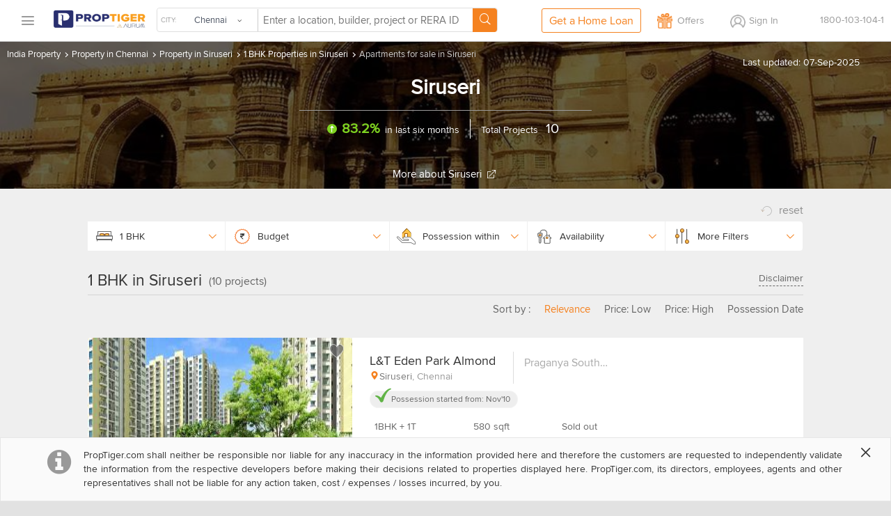

--- FILE ---
content_type: text/html
request_url: https://www.proptiger.com/chennai/property-sale-siruseri-51532/1bhk
body_size: 31666
content:
<!DOCTYPE html PUBLIC "-//WAPFORUM//DTD XHTML Mobile 1.2//EN" "http://www.openmobilealliance.org/tech/DTD/xhtml-mobile12.dtd"><html lang="en"><head><title>1 BHK in Siruseri | Buy 1 BHK Apartments Flats for sale in Siruseri Chennai</title><meta charset="utf-8"/><link rel="dns-prefetch" href="//im.proptiger.com"/><link rel="dns-prefetch" href="//im.pt-img.com"/><link rel="dns-prefetch" href="//im.pt-img1.com"/><link rel="dns-prefetch" href="//im.pt-img2.com"/><link rel="dns-prefetch" href="//static-mob.proptiger.com"/><meta content="IE=Edge,chrome=1" http-equiv="X-UA-Compatible"/><meta name="viewport" content="width=device-width, initial-scale=1.0, maximum-scale=5.0"/><meta name="description" content="1 BHK in Siruseri - Buy 1 BHK residential Apartments Flats for sale in Siruseri Chennai at best price online."/><meta name="keywords" content="1 BHK Real Estate in Siruseri Chennai, 1 BHK residential real estate in Siruseri Chennai, 1 BHK Residential in Siruseri Chennai, Buy 1 BHK Residential in Siruseri Chennai, best 1 BHK Residential in Siruseri Chennai, 1 BHK residential real estate for sale in Siruseri Chennai"/><meta name="language" content="en-uk, english"/><meta name="google" content="notranslate"/><meta http-equiv="Content-Language" content="en"/><meta name="author" content="PropTiger.com"/><meta name="copyright" content="www.proptiger.com"/><meta name="ICBM" content="13.060400;80.249603"/><meta name="HandheldFriendly" content="true"/><meta name="referrer" content="origin"/><meta name="google-site-verification" content="duS8rDRDyhIBVSK_19vEOiqE18uE_I79LTqGAbzrRAo"/><meta property="og:image" content="https://im.proptiger.com/6/5/92/chennai-heroshot-image-659700.jpeg"/><meta property="og:title" content="1 BHK in Siruseri | Buy 1 BHK Apartments Flats for sale in Siruseri Chennai"/><meta property="og:description" content="1 BHK in Siruseri - Buy 1 BHK residential Apartments Flats for sale in Siruseri Chennai at best price online."/><link rel="manifest" href="/manifest.json"/><style type="text/css">@font-face {
   font-family: 'proxima_nova_rgregular';
   src: url('https://d1ghtzyjrbl4t6.cloudfront.net/mobile/fonts/ProximaNova-Reg-webfont.557c4707.eot');
   src: url('https://d1ghtzyjrbl4t6.cloudfront.net/mobile/fonts/ProximaNova-Reg-webfont.557c4707.eot?#iefix') format('embedded-opentype'),
        url('https://d1ghtzyjrbl4t6.cloudfront.net/mobile/fonts/ProximaNova-Reg-webfont.b421b35f.woff2') format('woff2'),
        url('https://d1ghtzyjrbl4t6.cloudfront.net/mobile/fonts/ProximaNova-Reg-webfont.328127b0.woff') format('woff'),
        url('https://d1ghtzyjrbl4t6.cloudfront.net/mobile/fonts/ProximaNova-Reg-webfont.602e9fd3.ttf') format('truetype'),
        url('https://d1ghtzyjrbl4t6.cloudfront.net/mobile/fonts/ProximaNova-Reg-webfont.580ce35a.svg#proxima_nova_rgregular') format('svg');
   font-weight: normal;
   font-style: normal;
   font-display: swap;
}@font-face {
  font-family: 'icomoon-new';
  src:  url('https://d1ghtzyjrbl4t6.cloudfront.net/mobile/fonts/icomoon-new.f7e0914d.eot?h4rq6r');
  src:  url('https://d1ghtzyjrbl4t6.cloudfront.net/mobile/fonts/icomoon-new.f7e0914d.eot?h4rq6r#iefix') format('embedded-opentype'),
    url('https://d1ghtzyjrbl4t6.cloudfront.net/mobile/fonts/icomoon-new.a7ff47fa.woff2?h4rq6r') format('woff2'),
    url('https://d1ghtzyjrbl4t6.cloudfront.net/mobile/fonts/icomoon-new.dce2b8ca.woff?h4rq6r') format('woff'),
    url('https://d1ghtzyjrbl4t6.cloudfront.net/mobile/fonts/icomoon-new.b3d31005.ttf?h4rq6r') format('truetype'),
    url('https://d1ghtzyjrbl4t6.cloudfront.net/mobile/fonts/icomoon-new.dddce3b7.svg?h4rq6r#icomoon-new') format('svg');
  font-weight: normal;
  font-style: normal;
  font-display: swap;
}</style><link rel="canonical" href="https://www.proptiger.com/chennai/property-sale-siruseri-51532/1bhk?page=undefined"/><style><html>{font-family:sans-serif;-ms-text-size-adjust:100%;-webkit-text-size-adjust:100%}article,aside,details,figcaption,figure,footer,header,hgroup,main,nav,section,summary{display:block}audio,canvas,progress,video{display:inline-block;vertical-align:baseline}audio:not([controls]){display:none;height:0}[hidden],template{display:none}a{background:0 0}a:active,a:hover{outline:0}b,strong{font-weight:700}dfn{font-style:italic}h1{margin:.67em 0}mark{background:#ff0;color:#000}sub,sup{font-size:75%;line-height:0;position:relative;vertical-align:baseline}sup{top:-.5em}sub{bottom:-.25em}img{border:0}svg:not(:root){overflow:hidden}hr{-moz-box-sizing:content-box;box-sizing:content-box;height:0}pre{overflow:auto}code,kbd,pre,samp{font-family:monospace,monospace;font-size:1em}button,input,optgroup,select,textarea{color:inherit;font:inherit;margin:0}button{overflow:visible}button,select{text-transform:none}button,html input[type=button],input[type=reset],input[type=submit]{-webkit-appearance:button;cursor:pointer}button[disabled],html input[disabled]{cursor:default}button::-moz-focus-inner,input::-moz-focus-inner{border:0;padding:0}input[type=checkbox],input[type=radio]{box-sizing:border-box;padding:0}input[type=number]::-webkit-inner-spin-button,input[type=number]::-webkit-outer-spin-button{height:auto}input[type=search]::-webkit-search-cancel-button,input[type=search]::-webkit-search-decoration{-webkit-appearance:none}textarea{overflow:auto}optgroup{font-weight:700}table{border-collapse:collapse;border-spacing:0}td,th{padding:0}*,:after,:before{-webkit-box-sizing:border-box;-moz-box-sizing:border-box;box-sizing:border-box}html{font-size:10px;-webkit-tap-highlight-color:rgba(0,0,0,0)}body{line-height:1.42857143}button,input,select,textarea{font-family:inherit;font-size:inherit;line-height:inherit}a{color:#428bca;text-decoration:none}a:focus,a:hover{color:#2a6496;text-decoration:underline}a:focus{outline:thin dotted;outline:5px auto -webkit-focus-ring-color;outline-offset:-2px}figure{margin:0}img{vertical-align:middle}.img-responsive{display:block;max-width:100%;height:auto}.img-rounded{border-radius:6px}.img-thumbnail{padding:4px;line-height:1.42857143;background-color:#fff;border:1px solid #ddd;border-radius:4px;-webkit-transition:all .2s ease-in-out;-o-transition:all .2s ease-in-out;transition:all .2s ease-in-out;display:inline-block;max-width:100%;height:auto}.img-circle{border-radius:50%}hr{margin-top:20px;margin-bottom:20px;border:0;border-top:1px solid #eee}.sr-only{position:absolute;width:1px;height:1px;margin:-1px;padding:0;overflow:hidden;clip:rect(0,0,0,0);border:0}.sr-only-focusable:active,.sr-only-focusable:focus{position:static;width:auto;height:auto;margin:0;overflow:visible;clip:auto}.h1,.h2,.h3,.h4,.h5,.h6,h1,h2,h3,h4,h5,h6{font-family:inherit;font-weight:500;line-height:1.1;color:inherit}.h1 .small,.h1 small,.h2 .small,.h2 small,.h3 .small,.h3 small,.h4 .small,.h4 small,.h5 .small,.h5 small,.h6 .small,.h6 small,h1 .small,h1 small,h2 .small,h2 small,h3 .small,h3 small,h4 .small,h4 small,h5 .small,h5 small,h6 .small,h6 small{font-weight:400;line-height:1;color:#777}.h1,.h2,.h3,h1,h2,h3{margin-top:20px;margin-bottom:10px}.h1 .small,.h1 small,.h2 .small,.h2 small,.h3 .small,.h3 small,h1 .small,h1 small,h2 .small,h2 small,h3 .small,h3 small{font-size:65%}.h4,.h5,.h6,h4,h5,h6{margin-top:10px;margin-bottom:10px}.h4 .small,.h4 small,.h5 .small,.h5 small,.h6 .small,.h6 small,h4 .small,h4 small,h5 .small,h5 small,h6 .small,h6 small{font-size:75%}.h1,h1{font-size:36px}.h2,h2{font-size:30px}.h3,h3{font-size:24px}.h4,h4{font-size:18px}.h5,h5{font-size:14px}.h6,h6{font-size:12px}p{margin:0 0 10px}.lead{margin-bottom:20px;font-size:16px;font-weight:300;line-height:1.4}@media (min-width:768px){.lead{font-size:21px}}.small,small{font-size:85%}cite{font-style:normal}.mark,mark{background-color:#fcf8e3;padding:.2em}.text-left{text-align:left}.text-right{text-align:right}.text-center{text-align:center}.text-justify{text-align:justify}.text-nowrap{white-space:nowrap}.text-lowercase{text-transform:lowercase}.text-uppercase{text-transform:uppercase}.text-capitalize{text-transform:capitalize}.text-muted{color:#777}.text-primary{color:#428bca}a.text-primary:hover{color:#3071a9}.text-success{color:#3c763d}a.text-success:hover{color:#2b542c}.text-info{color:#31708f}a.text-info:hover{color:#245269}.text-warning{color:#8a6d3b}a.text-warning:hover{color:#66512c}.text-danger{color:#a94442}a.text-danger:hover{color:#843534}.bg-primary{color:#fff;background-color:#428bca}a.bg-primary:hover{background-color:#3071a9}.bg-success{background-color:#dff0d8}a.bg-success:hover{background-color:#c1e2b3}.bg-info{background-color:#d9edf7}a.bg-info:hover{background-color:#afd9ee}.bg-warning{background-color:#fcf8e3}a.bg-warning:hover{background-color:#f7ecb5}.bg-danger{background-color:#f2dede}a.bg-danger:hover{background-color:#e4b9b9}.page-header{padding-bottom:9px;margin:40px 0 20px;border-bottom:1px solid #eee}ol,ul{margin-top:0;margin-bottom:10px}ol ol,ol ul,ul ol,ul ul{margin-bottom:0}.list-unstyled{padding-left:0;list-style:none}.list-inline{padding-left:0;list-style:none;margin-left:-5px}.list-inline>li{display:inline-block;padding-left:5px;padding-right:5px}dl{margin-top:0;margin-bottom:20px}dd,dt{line-height:1.42857143}dt{font-weight:700}dd{margin-left:0}@media (min-width:768px){.dl-horizontal dt{float:left;width:160px;clear:left;text-align:right;overflow:hidden;text-overflow:ellipsis;white-space:nowrap}.dl-horizontal dd{margin-left:180px}}abbr[data-original-title],abbr[title]{cursor:help;border-bottom:1px dotted #777}.initialism{font-size:90%;text-transform:uppercase}blockquote{padding:10px 20px;margin:0 0 20px;font-size:17.5px;border-left:5px solid #eee}blockquote ol:last-child,blockquote p:last-child,blockquote ul:last-child{margin-bottom:0}blockquote .small,blockquote footer,blockquote small{display:block;font-size:80%;line-height:1.42857143;color:#777}blockquote .small:before,blockquote footer:before,blockquote small:before{content:'\2014 \00A0'}.blockquote-reverse,blockquote.pull-right{padding-right:15px;padding-left:0;border-right:5px solid #eee;border-left:0;text-align:right}.blockquote-reverse .small:before,.blockquote-reverse footer:before,.blockquote-reverse small:before,blockquote.pull-right .small:before,blockquote.pull-right footer:before,blockquote.pull-right small:before{content:''}.blockquote-reverse .small:after,.blockquote-reverse footer:after,.blockquote-reverse small:after,blockquote.pull-right .small:after,blockquote.pull-right footer:after,blockquote.pull-right small:after{content:'\00A0 \2014'}blockquote:after,blockquote:before{content:""}address{margin-bottom:20px;font-style:normal;line-height:1.42857143}.container,.container-fluid{margin-right:auto;margin-left:auto;padding-left:15px;padding-right:15px}@media (min-width:768px){.container{width:750px}}@media (min-width:992px){.container{width:970px}}@media (min-width:1200px){.container{width:1170px}}.row{margin-left:-15px;margin-right:-15px}.col-lg-1,.col-lg-10,.col-lg-11,.col-lg-12,.col-lg-2,.col-lg-3,.col-lg-4,.col-lg-5,.col-lg-6,.col-lg-7,.col-lg-8,.col-lg-9,.col-md-1,.col-md-10,.col-md-11,.col-md-12,.col-md-2,.col-md-3,.col-md-4,.col-md-5,.col-md-6,.col-md-7,.col-md-8,.col-md-9,.col-sm-1,.col-sm-10,.col-sm-11,.col-sm-12,.col-sm-2,.col-sm-3,.col-sm-4,.col-sm-5,.col-sm-6,.col-sm-7,.col-sm-8,.col-sm-9,.col-xs-1,.col-xs-10,.col-xs-11,.col-xs-12,.col-xs-2,.col-xs-3,.col-xs-4,.col-xs-5,.col-xs-6,.col-xs-7,.col-xs-8,.col-xs-9{position:relative;min-height:1px;padding-left:15px;padding-right:15px}.col-xs-1,.col-xs-10,.col-xs-11,.col-xs-12,.col-xs-2,.col-xs-3,.col-xs-4,.col-xs-5,.col-xs-6,.col-xs-7,.col-xs-8,.col-xs-9{float:left}.col-xs-12{width:100%}.col-xs-11{width:91.66666667%}.col-xs-10{width:83.33333333%}.col-xs-9{width:75%}.col-xs-8{width:66.66666667%}.col-xs-7{width:58.33333333%}.col-xs-6{width:50%}.col-xs-5{width:41.66666667%}.col-xs-4{width:33.33333333%}.col-xs-3{width:25%}.col-xs-2{width:16.66666667%}.col-xs-1{width:8.33333333%}.col-xs-pull-12{right:100%}.col-xs-pull-11{right:91.66666667%}.col-xs-pull-10{right:83.33333333%}.col-xs-pull-9{right:75%}.col-xs-pull-8{right:66.66666667%}.col-xs-pull-7{right:58.33333333%}.col-xs-pull-6{right:50%}.col-xs-pull-5{right:41.66666667%}.col-xs-pull-4{right:33.33333333%}.col-xs-pull-3{right:25%}.col-xs-pull-2{right:16.66666667%}.col-xs-pull-1{right:8.33333333%}.col-xs-pull-0{right:auto}.col-xs-push-12{left:100%}.col-xs-push-11{left:91.66666667%}.col-xs-push-10{left:83.33333333%}.col-xs-push-9{left:75%}.col-xs-push-8{left:66.66666667%}.col-xs-push-7{left:58.33333333%}.col-xs-push-6{left:50%}.col-xs-push-5{left:41.66666667%}.col-xs-push-4{left:33.33333333%}.col-xs-push-3{left:25%}.col-xs-push-2{left:16.66666667%}.col-xs-push-1{left:8.33333333%}.col-xs-push-0{left:auto}.col-xs-offset-12{margin-left:100%}.col-xs-offset-11{margin-left:91.66666667%}.col-xs-offset-10{margin-left:83.33333333%}.col-xs-offset-9{margin-left:75%}.col-xs-offset-8{margin-left:66.66666667%}.col-xs-offset-7{margin-left:58.33333333%}.col-xs-offset-6{margin-left:50%}.col-xs-offset-5{margin-left:41.66666667%}.col-xs-offset-4{margin-left:33.33333333%}.col-xs-offset-3{margin-left:25%}.col-xs-offset-2{margin-left:16.66666667%}.col-xs-offset-1{margin-left:8.33333333%}.col-xs-offset-0{margin-left:0}@media (min-width:768px){.col-sm-1,.col-sm-10,.col-sm-11,.col-sm-12,.col-sm-2,.col-sm-3,.col-sm-4,.col-sm-5,.col-sm-6,.col-sm-7,.col-sm-8,.col-sm-9{float:left}.col-sm-12{width:100%}.col-sm-11{width:91.66666667%}.col-sm-10{width:83.33333333%}.col-sm-9{width:75%}.col-sm-8{width:66.66666667%}.col-sm-7{width:58.33333333%}.col-sm-6{width:50%}.col-sm-5{width:41.66666667%}.col-sm-4{width:33.33333333%}.col-sm-3{width:25%}.col-sm-2{width:16.66666667%}.col-sm-1{width:8.33333333%}.col-sm-pull-12{right:100%}.col-sm-pull-11{right:91.66666667%}.col-sm-pull-10{right:83.33333333%}.col-sm-pull-9{right:75%}.col-sm-pull-8{right:66.66666667%}.col-sm-pull-7{right:58.33333333%}.col-sm-pull-6{right:50%}.col-sm-pull-5{right:41.66666667%}.col-sm-pull-4{right:33.33333333%}.col-sm-pull-3{right:25%}.col-sm-pull-2{right:16.66666667%}.col-sm-pull-1{right:8.33333333%}.col-sm-pull-0{right:auto}.col-sm-push-12{left:100%}.col-sm-push-11{left:91.66666667%}.col-sm-push-10{left:83.33333333%}.col-sm-push-9{left:75%}.col-sm-push-8{left:66.66666667%}.col-sm-push-7{left:58.33333333%}.col-sm-push-6{left:50%}.col-sm-push-5{left:41.66666667%}.col-sm-push-4{left:33.33333333%}.col-sm-push-3{left:25%}.col-sm-push-2{left:16.66666667%}.col-sm-push-1{left:8.33333333%}.col-sm-push-0{left:auto}.col-sm-offset-12{margin-left:100%}.col-sm-offset-11{margin-left:91.66666667%}.col-sm-offset-10{margin-left:83.33333333%}.col-sm-offset-9{margin-left:75%}.col-sm-offset-8{margin-left:66.66666667%}.col-sm-offset-7{margin-left:58.33333333%}.col-sm-offset-6{margin-left:50%}.col-sm-offset-5{margin-left:41.66666667%}.col-sm-offset-4{margin-left:33.33333333%}.col-sm-offset-3{margin-left:25%}.col-sm-offset-2{margin-left:16.66666667%}.col-sm-offset-1{margin-left:8.33333333%}.col-sm-offset-0{margin-left:0}}@media (min-width:992px){.col-md-1,.col-md-10,.col-md-11,.col-md-12,.col-md-2,.col-md-3,.col-md-4,.col-md-5,.col-md-6,.col-md-7,.col-md-8,.col-md-9{float:left}.col-md-12{width:100%}.col-md-11{width:91.66666667%}.col-md-10{width:83.33333333%}.col-md-9{width:75%}.col-md-8{width:66.66666667%}.col-md-7{width:58.33333333%}.col-md-6{width:50%}.col-md-5{width:41.66666667%}.col-md-4{width:33.33333333%}.col-md-3{width:25%}.col-md-2{width:16.66666667%}.col-md-1{width:8.33333333%}.col-md-pull-12{right:100%}.col-md-pull-11{right:91.66666667%}.col-md-pull-10{right:83.33333333%}.col-md-pull-9{right:75%}.col-md-pull-8{right:66.66666667%}.col-md-pull-7{right:58.33333333%}.col-md-pull-6{right:50%}.col-md-pull-5{right:41.66666667%}.col-md-pull-4{right:33.33333333%}.col-md-pull-3{right:25%}.col-md-pull-2{right:16.66666667%}.col-md-pull-1{right:8.33333333%}.col-md-pull-0{right:auto}.col-md-push-12{left:100%}.col-md-push-11{left:91.66666667%}.col-md-push-10{left:83.33333333%}.col-md-push-9{left:75%}.col-md-push-8{left:66.66666667%}.col-md-push-7{left:58.33333333%}.col-md-push-6{left:50%}.col-md-push-5{left:41.66666667%}.col-md-push-4{left:33.33333333%}.col-md-push-3{left:25%}.col-md-push-2{left:16.66666667%}.col-md-push-1{left:8.33333333%}.col-md-push-0{left:auto}.col-md-offset-12{margin-left:100%}.col-md-offset-11{margin-left:91.66666667%}.col-md-offset-10{margin-left:83.33333333%}.col-md-offset-9{margin-left:75%}.col-md-offset-8{margin-left:66.66666667%}.col-md-offset-7{margin-left:58.33333333%}.col-md-offset-6{margin-left:50%}.col-md-offset-5{margin-left:41.66666667%}.col-md-offset-4{margin-left:33.33333333%}.col-md-offset-3{margin-left:25%}.col-md-offset-2{margin-left:16.66666667%}.col-md-offset-1{margin-left:8.33333333%}.col-md-offset-0{margin-left:0}}@media (min-width:1200px){.col-lg-1,.col-lg-10,.col-lg-11,.col-lg-12,.col-lg-2,.col-lg-3,.col-lg-4,.col-lg-5,.col-lg-6,.col-lg-7,.col-lg-8,.col-lg-9{float:left}.col-lg-12{width:100%}.col-lg-11{width:91.66666667%}.col-lg-10{width:83.33333333%}.col-lg-9{width:75%}.col-lg-8{width:66.66666667%}.col-lg-7{width:58.33333333%}.col-lg-6{width:50%}.col-lg-5{width:41.66666667%}.col-lg-4{width:33.33333333%}.col-lg-3{width:25%}.col-lg-2{width:16.66666667%}.col-lg-1{width:8.33333333%}.col-lg-pull-12{right:100%}.col-lg-pull-11{right:91.66666667%}.col-lg-pull-10{right:83.33333333%}.col-lg-pull-9{right:75%}.col-lg-pull-8{right:66.66666667%}.col-lg-pull-7{right:58.33333333%}.col-lg-pull-6{right:50%}.col-lg-pull-5{right:41.66666667%}.col-lg-pull-4{right:33.33333333%}.col-lg-pull-3{right:25%}.col-lg-pull-2{right:16.66666667%}.col-lg-pull-1{right:8.33333333%}.col-lg-pull-0{right:auto}.col-lg-push-12{left:100%}.col-lg-push-11{left:91.66666667%}.col-lg-push-10{left:83.33333333%}.col-lg-push-9{left:75%}.col-lg-push-8{left:66.66666667%}.col-lg-push-7{left:58.33333333%}.col-lg-push-6{left:50%}.col-lg-push-5{left:41.66666667%}.col-lg-push-4{left:33.33333333%}.col-lg-push-3{left:25%}.col-lg-push-2{left:16.66666667%}.col-lg-push-1{left:8.33333333%}.col-lg-push-0{left:auto}.col-lg-offset-12{margin-left:100%}.col-lg-offset-11{margin-left:91.66666667%}.col-lg-offset-10{margin-left:83.33333333%}.col-lg-offset-9{margin-left:75%}.col-lg-offset-8{margin-left:66.66666667%}.col-lg-offset-7{margin-left:58.33333333%}.col-lg-offset-6{margin-left:50%}.col-lg-offset-5{margin-left:41.66666667%}.col-lg-offset-4{margin-left:33.33333333%}.col-lg-offset-3{margin-left:25%}.col-lg-offset-2{margin-left:16.66666667%}.col-lg-offset-1{margin-left:8.33333333%}.col-lg-offset-0{margin-left:0}}fieldset{padding:0;margin:0;border:0;min-width:0}legend{display:block;width:100%;padding:0;margin-bottom:20px;font-size:21px;line-height:inherit;color:#333;border:0;border-bottom:1px solid #e5e5e5}label{display:inline-block;max-width:100%;margin-bottom:5px;font-weight:700}input[type=search]{-webkit-box-sizing:border-box;-moz-box-sizing:border-box;box-sizing:border-box}input[type=checkbox],input[type=radio]{margin:4px 0 0;line-height:normal}input[type=file]{display:block}input[type=range]{display:block;width:100%}select[multiple],select[size]{height:auto}input[type=checkbox]:focus,input[type=file]:focus,input[type=radio]:focus{outline:thin dotted;outline:5px auto -webkit-focus-ring-color;outline-offset:-2px}output{display:block;padding-top:7px;font-size:14px;line-height:1.42857143;color:#555}.form-control{display:block;width:100%;height:34px;padding:6px 12px;line-height:1.42857143;color:#555;background-image:none;-webkit-box-shadow:inset 0 1px 1px rgba(0,0,0,.075);-webkit-transition:border-color ease-in-out .15s,box-shadow ease-in-out .15s;-o-transition:border-color ease-in-out .15s,box-shadow ease-in-out .15s;transition:border-color ease-in-out .15s,box-shadow ease-in-out .15s}.form-control:focus{border-color:#66afe9;outline:0;-webkit-box-shadow:inset 0 1px 1px rgba(0,0,0,.075),0 0 8px rgba(102,175,233,.6);box-shadow:inset 0 1px 1px rgba(0,0,0,.075),0 0 8px rgba(102,175,233,.6)}.form-control::-moz-placeholder{color:#777;opacity:1}.form-control:-ms-input-placeholder{color:#777}.form-control::-webkit-input-placeholder{color:#777}.form-control[disabled],.form-control[readonly],fieldset[disabled] .form-control{cursor:not-allowed;background-color:#eee;opacity:1}textarea.form-control{height:auto}input[type=search]{-webkit-appearance:none}input[type=date],input[type=datetime-local],input[type=month],input[type=time]{line-height:34px;line-height:1.42857143 \0}input[type=date].input-sm,input[type=datetime-local].input-sm,input[type=month].input-sm,input[type=time].input-sm{line-height:30px}input[type=date].input-lg,input[type=datetime-local].input-lg,input[type=month].input-lg,input[type=time].input-lg{line-height:46px}.form-group{margin-bottom:15px}.checkbox,.radio{position:relative;display:block;min-height:20px;margin-top:10px;margin-bottom:10px}.checkbox label,.radio label{padding-left:20px;margin-bottom:0;font-weight:400;cursor:pointer}.checkbox input[type=checkbox],.checkbox-inline input[type=checkbox],.radio input[type=radio],.radio-inline input[type=radio]{position:absolute;margin-left:-20px}.checkbox+.checkbox,.radio+.radio{margin-top:-5px}.checkbox-inline,.radio-inline{display:inline-block;padding-left:20px;margin-bottom:0;vertical-align:middle;font-weight:400;cursor:pointer}.checkbox-inline+.checkbox-inline,.radio-inline+.radio-inline{margin-top:0;margin-left:10px}.checkbox-inline.disabled,.checkbox.disabled label,.radio-inline.disabled,.radio.disabled label,fieldset[disabled] .checkbox label,fieldset[disabled] .checkbox-inline,fieldset[disabled] .radio label,fieldset[disabled] .radio-inline,fieldset[disabled] input[type=checkbox],fieldset[disabled] input[type=radio],input[type=checkbox].disabled,input[type=checkbox][disabled],input[type=radio].disabled,input[type=radio][disabled]{cursor:not-allowed}.form-control-static{padding-top:7px;padding-bottom:7px;margin-bottom:0}.form-control-static.input-lg,.form-control-static.input-sm{padding-left:0;padding-right:0}.form-horizontal .form-group-sm .form-control,.input-sm{height:30px;padding:5px 10px;font-size:12px;line-height:1.5;border-radius:3px}select.input-sm{height:30px;line-height:30px}select[multiple].input-sm,textarea.input-sm{height:auto}.form-horizontal .form-group-lg .form-control,.input-lg{height:46px;padding:10px 16px;font-size:18px;line-height:1.33;border-radius:6px}select.input-lg{height:46px;line-height:46px}select[multiple].input-lg,textarea.input-lg{height:auto}.has-feedback{position:relative}.has-feedback .form-control{padding-right:42.5px}.form-control-feedback{position:absolute;top:25px;right:0;z-index:2;display:block;width:34px;height:34px;line-height:34px;text-align:center}.input-lg+.form-control-feedback{width:46px;height:46px;line-height:46px}.input-sm+.form-control-feedback{width:30px;height:30px;line-height:30px}.has-success .checkbox,.has-success .checkbox-inline,.has-success .control-label,.has-success .help-block,.has-success .radio,.has-success .radio-inline{color:#3c763d}.has-success .form-control{border-color:#3c763d;-webkit-box-shadow:inset 0 1px 1px rgba(0,0,0,.075);box-shadow:inset 0 1px 1px rgba(0,0,0,.075)}.has-success .form-control:focus{border-color:#2b542c;-webkit-box-shadow:inset 0 1px 1px rgba(0,0,0,.075),0 0 6px #67b168;box-shadow:inset 0 1px 1px rgba(0,0,0,.075),0 0 6px #67b168}.has-success .input-group-addon{color:#3c763d;border-color:#3c763d;background-color:#dff0d8}.has-success .form-control-feedback{color:#3c763d}.has-warning .checkbox,.has-warning .checkbox-inline,.has-warning .control-label,.has-warning .help-block,.has-warning .radio,.has-warning .radio-inline{color:#8a6d3b}.has-warning .form-control{border-color:#8a6d3b;-webkit-box-shadow:inset 0 1px 1px rgba(0,0,0,.075);box-shadow:inset 0 1px 1px rgba(0,0,0,.075)}.has-warning .form-control:focus{border-color:#66512c;-webkit-box-shadow:inset 0 1px 1px rgba(0,0,0,.075),0 0 6px #c0a16b;box-shadow:inset 0 1px 1px rgba(0,0,0,.075),0 0 6px #c0a16b}.has-warning .input-group-addon{color:#8a6d3b;border-color:#8a6d3b;background-color:#fcf8e3}.has-warning .form-control-feedback{color:#8a6d3b}.has-error .checkbox,.has-error .checkbox-inline,.has-error .control-label,.has-error .help-block,.has-error .radio,.has-error .radio-inline{color:#a94442}.has-error .form-control{border-color:#a94442;-webkit-box-shadow:inset 0 1px 1px rgba(0,0,0,.075);box-shadow:inset 0 1px 1px rgba(0,0,0,.075)}.has-error .form-control:focus{border-color:#843534;-webkit-box-shadow:inset 0 1px 1px rgba(0,0,0,.075),0 0 6px #ce8483;box-shadow:inset 0 1px 1px rgba(0,0,0,.075),0 0 6px #ce8483}.has-error .input-group-addon{color:#a94442;border-color:#a94442;background-color:#f2dede}.has-error .form-control-feedback{color:#a94442}.has-feedback label.sr-only~.form-control-feedback{top:0}.help-block{display:block;margin-top:5px;margin-bottom:10px;color:#737373}@media (min-width:768px){.form-inline .form-group{display:inline-block;margin-bottom:0;vertical-align:middle}.form-inline .form-control{display:inline-block;width:auto;vertical-align:middle}.form-inline .input-group{display:inline-table;vertical-align:middle}.form-inline .input-group .form-control,.form-inline .input-group .input-group-addon,.form-inline .input-group .input-group-btn{width:auto}.form-inline .input-group>.form-control{width:100%}.form-inline .control-label{margin-bottom:0;vertical-align:middle}.form-inline .checkbox,.form-inline .radio{display:inline-block;margin-top:0;margin-bottom:0;vertical-align:middle}.form-inline .checkbox label,.form-inline .radio label{padding-left:0}.form-inline .checkbox input[type=checkbox],.form-inline .radio input[type=radio]{position:relative;margin-left:0}.form-inline .has-feedback .form-control-feedback{top:0}}.form-horizontal .checkbox,.form-horizontal .checkbox-inline,.form-horizontal .radio,.form-horizontal .radio-inline{margin-top:0;margin-bottom:0;padding-top:7px}.form-horizontal .checkbox,.form-horizontal .radio{min-height:27px}.form-horizontal .form-group{margin-left:-15px;margin-right:-15px}@media (min-width:768px){.form-horizontal .control-label{text-align:right;margin-bottom:0;padding-top:7px}}.form-horizontal .has-feedback .form-control-feedback{top:0;right:15px}@media (min-width:768px){.form-horizontal .form-group-lg .control-label{padding-top:14.3px}}@media (min-width:768px){.form-horizontal .form-group-sm .control-label{padding-top:6px}}.btn{display:inline-block;margin-bottom:0;font-weight:400;text-align:center;vertical-align:middle;cursor:pointer;background-image:none;border:1px solid transparent;white-space:nowrap;padding:6px 12px;font-size:14px;line-height:1.42857143;border-radius:4px;-webkit-user-select:none;-moz-user-select:none;-ms-user-select:none;user-select:none}.btn.active:focus,.btn:active:focus,.btn:focus{outline:thin dotted;outline:5px auto -webkit-focus-ring-color;outline-offset:-2px}.btn:focus,.btn:hover{color:#333;text-decoration:none}.btn.active,.btn:active{outline:0;background-image:none;-webkit-box-shadow:inset 0 3px 5px rgba(0,0,0,.125);box-shadow:inset 0 3px 5px rgba(0,0,0,.125)}.btn.disabled,.btn[disabled],fieldset[disabled] .btn{cursor:not-allowed;pointer-events:none;opacity:.65;filter:alpha(opacity=65);-webkit-box-shadow:none;box-shadow:none}.btn-default{color:#333;background-color:#fff;border-color:#ccc}.btn-default.active,.btn-default:active,.btn-default:focus,.btn-default:hover,.open>.dropdown-toggle.btn-default{color:#333;background-color:#e6e6e6;border-color:#adadad}.btn-default.active,.btn-default:active,.open>.dropdown-toggle.btn-default{background-image:none}.btn-default.disabled,.btn-default.disabled.active,.btn-default.disabled:active,.btn-default.disabled:focus,.btn-default.disabled:hover,.btn-default[disabled],.btn-default[disabled].active,.btn-default[disabled]:active,.btn-default[disabled]:focus,.btn-default[disabled]:hover,fieldset[disabled] .btn-default,fieldset[disabled] .btn-default.active,fieldset[disabled] .btn-default:active,fieldset[disabled] .btn-default:focus,fieldset[disabled] .btn-default:hover{background-color:#fff;border-color:#ccc}.btn-default .badge{color:#fff;background-color:#333}.btn-primary{color:#fff;background-color:#428bca;border-color:#357ebd}.btn-primary.active,.btn-primary:active,.btn-primary:focus,.btn-primary:hover,.open>.dropdown-toggle.btn-primary{color:#fff;background-color:#3071a9;border-color:#285e8e}.btn-primary.active,.btn-primary:active,.open>.dropdown-toggle.btn-primary{background-image:none}.btn-primary.disabled,.btn-primary.disabled.active,.btn-primary.disabled:active,.btn-primary.disabled:focus,.btn-primary.disabled:hover,.btn-primary[disabled],.btn-primary[disabled].active,.btn-primary[disabled]:active,.btn-primary[disabled]:focus,.btn-primary[disabled]:hover,fieldset[disabled] .btn-primary,fieldset[disabled] .btn-primary.active,fieldset[disabled] .btn-primary:active,fieldset[disabled] .btn-primary:focus,fieldset[disabled] .btn-primary:hover{background-color:#428bca;border-color:#357ebd}.btn-primary .badge{color:#428bca;background-color:#fff}.btn-success{color:#fff;background-color:#5cb85c;border-color:#4cae4c}.btn-success.active,.btn-success:active,.btn-success:focus,.btn-success:hover,.open>.dropdown-toggle.btn-success{color:#fff;background-color:#449d44;border-color:#398439}.btn-success.active,.btn-success:active,.open>.dropdown-toggle.btn-success{background-image:none}.btn-success.disabled,.btn-success.disabled.active,.btn-success.disabled:active,.btn-success.disabled:focus,.btn-success.disabled:hover,.btn-success[disabled],.btn-success[disabled].active,.btn-success[disabled]:active,.btn-success[disabled]:focus,.btn-success[disabled]:hover,fieldset[disabled] .btn-success,fieldset[disabled] .btn-success.active,fieldset[disabled] .btn-success:active,fieldset[disabled] .btn-success:focus,fieldset[disabled] .btn-success:hover{background-color:#5cb85c;border-color:#4cae4c}.btn-success .badge{color:#5cb85c;background-color:#fff}.btn-info{color:#fff;background-color:#5bc0de;border-color:#46b8da}.btn-info.active,.btn-info:active,.btn-info:focus,.btn-info:hover,.open>.dropdown-toggle.btn-info{color:#fff;background-color:#31b0d5;border-color:#269abc}.btn-info.active,.btn-info:active,.open>.dropdown-toggle.btn-info{background-image:none}.btn-info.disabled,.btn-info.disabled.active,.btn-info.disabled:active,.btn-info.disabled:focus,.btn-info.disabled:hover,.btn-info[disabled],.btn-info[disabled].active,.btn-info[disabled]:active,.btn-info[disabled]:focus,.btn-info[disabled]:hover,fieldset[disabled] .btn-info,fieldset[disabled] .btn-info.active,fieldset[disabled] .btn-info:active,fieldset[disabled] .btn-info:focus,fieldset[disabled] .btn-info:hover{background-color:#5bc0de;border-color:#46b8da}.btn-info .badge{color:#5bc0de;background-color:#fff}.btn-warning{color:#fff;background-color:#f0ad4e;border-color:#eea236}.btn-warning.active,.btn-warning:active,.btn-warning:focus,.btn-warning:hover,.open>.dropdown-toggle.btn-warning{color:#fff;background-color:#ec971f;border-color:#d58512}.btn-warning.active,.btn-warning:active,.open>.dropdown-toggle.btn-warning{background-image:none}.btn-warning.disabled,.btn-warning.disabled.active,.btn-warning.disabled:active,.btn-warning.disabled:focus,.btn-warning.disabled:hover,.btn-warning[disabled],.btn-warning[disabled].active,.btn-warning[disabled]:active,.btn-warning[disabled]:focus,.btn-warning[disabled]:hover,fieldset[disabled] .btn-warning,fieldset[disabled] .btn-warning.active,fieldset[disabled] .btn-warning:active,fieldset[disabled] .btn-warning:focus,fieldset[disabled] .btn-warning:hover{background-color:#f0ad4e;border-color:#eea236}.btn-warning .badge{color:#f0ad4e;background-color:#fff}.btn-danger{color:#fff;background-color:#d9534f;border-color:#d43f3a}.btn-danger.active,.btn-danger:active,.btn-danger:focus,.btn-danger:hover,.open>.dropdown-toggle.btn-danger{color:#fff;background-color:#c9302c;border-color:#ac2925}.btn-danger.active,.btn-danger:active,.open>.dropdown-toggle.btn-danger{background-image:none}.btn-danger.disabled,.btn-danger.disabled.active,.btn-danger.disabled:active,.btn-danger.disabled:focus,.btn-danger.disabled:hover,.btn-danger[disabled],.btn-danger[disabled].active,.btn-danger[disabled]:active,.btn-danger[disabled]:focus,.btn-danger[disabled]:hover,fieldset[disabled] .btn-danger,fieldset[disabled] .btn-danger.active,fieldset[disabled] .btn-danger:active,fieldset[disabled] .btn-danger:focus,fieldset[disabled] .btn-danger:hover{background-color:#d9534f;border-color:#d43f3a}.btn-danger .badge{color:#d9534f;background-color:#fff}.btn-link{color:#428bca;font-weight:400;cursor:pointer;border-radius:0}.btn-link,.btn-link:active,.btn-link[disabled],fieldset[disabled] .btn-link{background-color:transparent;-webkit-box-shadow:none;box-shadow:none}.btn-link,.btn-link:active,.btn-link:focus,.btn-link:hover{border-color:transparent}.btn-link:focus,.btn-link:hover{color:#2a6496;text-decoration:underline;background-color:transparent}.btn-link[disabled]:focus,.btn-link[disabled]:hover,fieldset[disabled] .btn-link:focus,fieldset[disabled] .btn-link:hover{color:#777;text-decoration:none}.btn-group-lg>.btn,.btn-lg{padding:10px 16px;font-size:18px;line-height:1.33;border-radius:6px}.btn-group-sm>.btn,.btn-sm{padding:5px 10px;font-size:12px;line-height:1.5;border-radius:3px}.btn-group-xs>.btn,.btn-xs{padding:1px 5px;font-size:12px;line-height:1.5;border-radius:3px}.btn-block{display:block;width:100%}.btn-block+.btn-block{margin-top:5px}input[type=button].btn-block,input[type=reset].btn-block,input[type=submit].btn-block{width:100%}.btn-group,.btn-group-vertical{position:relative;display:inline-block;vertical-align:middle}.btn-group-vertical>.btn,.btn-group>.btn{position:relative;float:left}.btn-group-vertical>.btn.active,.btn-group-vertical>.btn:active,.btn-group-vertical>.btn:focus,.btn-group-vertical>.btn:hover,.btn-group>.btn.active,.btn-group>.btn:active,.btn-group>.btn:focus,.btn-group>.btn:hover{z-index:2}.btn-group-vertical>.btn:focus,.btn-group>.btn:focus{outline:0}.btn-group .btn+.btn,.btn-group .btn+.btn-group,.btn-group .btn-group+.btn,.btn-group .btn-group+.btn-group{margin-left:-1px}.btn-toolbar{margin-left:-5px}.btn-toolbar .btn-group,.btn-toolbar .input-group{float:left}.btn-toolbar>.btn,.btn-toolbar>.btn-group,.btn-toolbar>.input-group{margin-left:5px}.btn-group>.btn:not(:first-child):not(:last-child):not(.dropdown-toggle){border-radius:0}.btn-group>.btn:first-child{margin-left:0}.btn-group>.btn:first-child:not(:last-child):not(.dropdown-toggle){border-bottom-right-radius:0;border-top-right-radius:0}.btn-group>.btn:last-child:not(:first-child),.btn-group>.dropdown-toggle:not(:first-child){border-bottom-left-radius:0;border-top-left-radius:0}.btn-group>.btn-group{float:left}.btn-group>.btn-group:not(:first-child):not(:last-child)>.btn{border-radius:0}.btn-group>.btn-group:first-child>.btn:last-child,.btn-group>.btn-group:first-child>.dropdown-toggle{border-bottom-right-radius:0;border-top-right-radius:0}.btn-group>.btn-group:last-child>.btn:first-child{border-bottom-left-radius:0;border-top-left-radius:0}.btn-group .dropdown-toggle:active,.btn-group.open .dropdown-toggle{outline:0}.btn-group>.btn+.dropdown-toggle{padding-left:8px;padding-right:8px}.btn-group>.btn-lg+.dropdown-toggle{padding-left:12px;padding-right:12px}.btn-group.open .dropdown-toggle{-webkit-box-shadow:inset 0 3px 5px rgba(0,0,0,.125);box-shadow:inset 0 3px 5px rgba(0,0,0,.125)}.btn-group.open .dropdown-toggle.btn-link{-webkit-box-shadow:none;box-shadow:none}.btn .caret{margin-left:0}.btn-lg .caret{border-width:5px 5px 0;border-bottom-width:0}.dropup .btn-lg .caret{border-width:0 5px 5px}.btn-group-vertical>.btn,.btn-group-vertical>.btn-group,.btn-group-vertical>.btn-group>.btn{display:block;float:none;width:100%;max-width:100%}.btn-group-vertical>.btn-group>.btn{float:none}.btn-group-vertical>.btn+.btn,.btn-group-vertical>.btn+.btn-group,.btn-group-vertical>.btn-group+.btn,.btn-group-vertical>.btn-group+.btn-group{margin-top:-1px;margin-left:0}.btn-group-vertical>.btn:not(:first-child):not(:last-child){border-radius:0}.btn-group-vertical>.btn:first-child:not(:last-child){border-top-right-radius:4px;border-bottom-right-radius:0;border-bottom-left-radius:0}.btn-group-vertical>.btn:last-child:not(:first-child){border-bottom-left-radius:4px;border-top-right-radius:0;border-top-left-radius:0}.btn-group-vertical>.btn-group:not(:first-child):not(:last-child)>.btn{border-radius:0}.btn-group-vertical>.btn-group:first-child:not(:last-child)>.btn:last-child,.btn-group-vertical>.btn-group:first-child:not(:last-child)>.dropdown-toggle{border-bottom-right-radius:0;border-bottom-left-radius:0}.btn-group-vertical>.btn-group:last-child:not(:first-child)>.btn:first-child{border-top-right-radius:0;border-top-left-radius:0}.btn-group-justified{display:table;width:100%;table-layout:fixed;border-collapse:separate}.btn-group-justified>.btn,.btn-group-justified>.btn-group{float:none;display:table-cell;width:1%}.btn-group-justified>.btn-group .btn{width:100%}.btn-group-justified>.btn-group .dropdown-menu{left:auto}[data-toggle=buttons]>.btn>input[type=checkbox],[data-toggle=buttons]>.btn>input[type=radio]{position:absolute;z-index:-1;opacity:0;filter:alpha(opacity=0)}.input-group{position:relative;display:table;border-collapse:separate}.input-group[class*=col-]{float:none;padding-left:0;padding-right:0}.input-group .form-control{position:relative;z-index:2;float:left;width:100%;margin-bottom:0}.input-group-lg>.form-control,.input-group-lg>.input-group-addon,.input-group-lg>.input-group-btn>.btn{height:46px;padding:10px 16px;font-size:18px;line-height:1.33;border-radius:6px}select.input-group-lg>.form-control,select.input-group-lg>.input-group-addon,select.input-group-lg>.input-group-btn>.btn{height:46px;line-height:46px}select[multiple].input-group-lg>.form-control,select[multiple].input-group-lg>.input-group-addon,select[multiple].input-group-lg>.input-group-btn>.btn,textarea.input-group-lg>.form-control,textarea.input-group-lg>.input-group-addon,textarea.input-group-lg>.input-group-btn>.btn{height:auto}.input-group-sm>.form-control,.input-group-sm>.input-group-addon,.input-group-sm>.input-group-btn>.btn{height:30px;padding:5px 10px;font-size:12px;line-height:1.5;border-radius:3px}select.input-group-sm>.form-control,select.input-group-sm>.input-group-addon,select.input-group-sm>.input-group-btn>.btn{height:30px;line-height:30px}select[multiple].input-group-sm>.form-control,select[multiple].input-group-sm>.input-group-addon,select[multiple].input-group-sm>.input-group-btn>.btn,textarea.input-group-sm>.form-control,textarea.input-group-sm>.input-group-addon,textarea.input-group-sm>.input-group-btn>.btn{height:auto}.input-group .form-control,.input-group-addon,.input-group-btn{display:table-cell}.input-group .form-control:not(:first-child):not(:last-child),.input-group-addon:not(:first-child):not(:last-child),.input-group-btn:not(:first-child):not(:last-child){border-radius:0}.input-group-addon,.input-group-btn{width:1%;white-space:nowrap;vertical-align:middle}.input-group-addon{padding:6px 12px;font-size:14px;font-weight:400;line-height:1;color:#555;text-align:center;background-color:#eee;border:1px solid #ccc;border-radius:4px}.input-group-addon.input-sm{padding:5px 10px;font-size:12px;border-radius:3px}.input-group-addon.input-lg{padding:10px 16px;font-size:18px;border-radius:6px}.input-group-addon input[type=checkbox],.input-group-addon input[type=radio]{margin-top:0}.input-group .form-control:first-child,.input-group-addon:first-child,.input-group-btn:first-child>.btn,.input-group-btn:first-child>.btn-group>.btn,.input-group-btn:first-child>.dropdown-toggle,.input-group-btn:last-child>.btn-group:not(:last-child)>.btn,.input-group-btn:last-child>.btn:not(:last-child):not(.dropdown-toggle){border-bottom-right-radius:0;border-top-right-radius:0}.input-group-addon:first-child{border-right:0}.input-group .form-control:last-child,.input-group-addon:last-child,.input-group-btn:first-child>.btn-group:not(:first-child)>.btn,.input-group-btn:first-child>.btn:not(:first-child),.input-group-btn:last-child>.btn,.input-group-btn:last-child>.btn-group>.btn,.input-group-btn:last-child>.dropdown-toggle{border-bottom-left-radius:0;border-top-left-radius:0}.input-group-addon:last-child{border-left:0}.input-group-btn{position:relative;font-size:0;white-space:nowrap}.input-group-btn>.btn{position:relative}.input-group-btn>.btn+.btn{margin-left:-1px}.input-group-btn>.btn:active,.input-group-btn>.btn:focus,.input-group-btn>.btn:hover{z-index:2}.input-group-btn:first-child>.btn,.input-group-btn:first-child>.btn-group{margin-right:-1px}.input-group-btn:last-child>.btn,.input-group-btn:last-child>.btn-group{margin-left:-1px}.btn-group-vertical>.btn-group:after,.btn-group-vertical>.btn-group:before,.btn-toolbar:after,.btn-toolbar:before,.clearfix:after,.clearfix:before,.container-fluid:after,.container-fluid:before,.container:after,.container:before,.dl-horizontal dd:after,.dl-horizontal dd:before,.form-horizontal .form-group:after,.form-horizontal .form-group:before,.row:after,.row:before{content:" ";display:table}.btn-group-vertical>.btn-group:after,.btn-toolbar:after,.clearfix:after,.container-fluid:after,.container:after,.dl-horizontal dd:after,.form-horizontal .form-group:after,.row:after{clear:both}.center-block{display:block;margin-left:auto;margin-right:auto}.pull-right{float:right!important}.pull-left{float:left!important}.hide{display:none!important}.show{display:block!important}.invisible{visibility:hidden}.text-hide{font:0/0 a;color:transparent;text-shadow:none;background-color:transparent;border:0}.hidden{display:none!important;visibility:hidden!important}.affix{position:fixed;-webkit-transform:translate3d(0,0,0);transform:translate3d(0,0,0)}.bg-img-default{height:100%;width:100%;background-position:center;background-repeat:no-repeat;background-size:cover}.bg-img-default.bg-img-contain{background-size:contain}.bg-img-default.bg-img-cover{background-size:cover}.zoom-img-container img{transform:scale(1);transition:transform 300ms ease-in-out}.zoom-img-container:hover img{transform:scale(1.1)}.reset-a{color:inherit}.reset-a:active,.reset-a:focus,.reset-a:hover{color:inherit;text-decoration:none;outline:0}.pos-rel{position:relative}.d-flex{display:-ms-flexbox;display:flex}.pos-abs-top-left{position:absolute;left:0;top:0;width:100%;height:100%;z-index:1}.full-img{display:block;height:100%;width:100%}.more-link,.text-link{color:#f58220;text-decoration:none;cursor:pointer}.more-link:focus,.more-link:hover,.text-link:focus,.text-link:hover{color:#f58220;text-decoration:none}.new-tab{margin-left:5px;width:15px;height:15px}.new-tab.bg{background-image:url(https://d1ghtzyjrbl4t6.cloudfront.net/../../../../mobile/images/icons/new-tab.b60e1a88.svg)}.max1366{max-width:1366px;margin:0 auto}.max1280{margin:0 auto;max-width:1280px}.max1170{max-width:1170px;margin:0 auto}.max1140{max-width:1140px;margin:0 auto}.max970{max-width:970px;margin:0 auto}.h40{height:40px}.ta-l{text-align:left}.ta-r{text-align:right}.ta-c,.ta-center{text-align:center}.cursor-p{cursor:pointer}.no-margin{margin:0!important}.m-auto{margin:auto}.no-m-p,.reset-ul{margin:0;padding:0;list-style:none}.common-overlay{display:none;position:fixed;top:0;left:0;right:0;bottom:0;opacity:.1;z-index:9;cursor:default}.common-overlay.active,.common-overlay.show-common-overlay{display:block}.common-overlay.dark-overlay{background:#000}@media (max-width:768px){.common-overlay.mobile-dark-overlay{background:#000}}.put-ellipsis{white-space:nowrap;max-width:99%;overflow:hidden;text-overflow:ellipsis}.f-center{display:-ms-flexbox;display:flex;-ms-flex-pack:center;justify-content:center;-ms-flex-align:center;align-items:center;height:100%;width:100%}.va-middle{display:inline-block;vertical-align:middle}.va-top{display:inline-block;vertical-align:top}.slider-list-ul{position:relative;width:100%;white-space:nowrap;overflow:hidden}@media (max-width:768px){.slider-list-ul{overflow:auto}}.slider-list-ul .slider-el,.slider-list-ul li{position:relative;display:inline-block;height:100%;white-space:normal;transition:all 300ms ease-in-out;vertical-align:top}.arrow-btns,.slider-arrows{font-size:28px}.arrow-btns .icon,.slider-arrows .icon{position:absolute;height:100%;text-align:center;z-index:9;background-color:#fff;padding:0 20px;cursor:pointer}.arrow-btns .arrow-left,.arrow-btns .icon-new-arrow-left,.slider-arrows .arrow-left,.slider-arrows .icon-new-arrow-left{position:absolute;left:0}.arrow-btns .arrow-left.disabled,.arrow-btns .icon-new-arrow-left.disabled,.slider-arrows .arrow-left.disabled,.slider-arrows .icon-new-arrow-left.disabled{visibility:hidden;cursor:no-drop}.arrow-btns .arrow-left:before,.arrow-btns .icon-new-arrow-left:before,.slider-arrows .arrow-left:before,.slider-arrows .icon-new-arrow-left:before{top:40%;position:absolute}.arrow-btns .arrow-right,.arrow-btns .icon-new-arrow-right,.slider-arrows .arrow-right,.slider-arrows .icon-new-arrow-right{position:absolute;right:0}.arrow-btns .arrow-right.disabled,.arrow-btns .icon-new-arrow-right.disabled,.slider-arrows .arrow-right.disabled,.slider-arrows .icon-new-arrow-right.disabled{visibility:hidden;cursor:no-drop}.arrow-btns .arrow-right:before,.arrow-btns .icon-new-arrow-right:before,.slider-arrows .arrow-right:before,.slider-arrows .icon-new-arrow-right:before{top:40%;right:5px;position:absolute}.lazy-proj-image{display:block;background:url(https://d1ghtzyjrbl4t6.cloudfront.net/../../../../mobile/images/dummy-project.a564c032.png) no-repeat center;background-size:50%;border-radius:4px}.img-default-before-load{background-color:#333}.orangeStrokeBtn,.redStrokeBtn,.strokeBtn,.whiteStrokeBtn{display:inline-block;text-align:center;text-decoration:none;vertical-align:middle;-ms-touch-action:manipulation;touch-action:manipulation;cursor:pointer;outline:0;white-space:nowrap;transition:all .3s ease-in-out;padding:8px 10px;font-size:16px;line-height:1;border-radius:3px;color:#1c1c1c;background-color:transparent;border:solid 1px #1c1c1c}.active.orangeStrokeBtn,.active.redStrokeBtn,.active.whiteStrokeBtn,.focus.orangeStrokeBtn,.focus.redStrokeBtn,.focus.whiteStrokeBtn,.orangeStrokeBtn:active,.orangeStrokeBtn:focus,.orangeStrokeBtn:hover,.redStrokeBtn:active,.redStrokeBtn:focus,.redStrokeBtn:hover,.strokeBtn.active,.strokeBtn.focus,.strokeBtn:active,.strokeBtn:focus,.strokeBtn:hover,.whiteStrokeBtn:active,.whiteStrokeBtn:focus,.whiteStrokeBtn:hover{color:#fff;background-color:#1c1c1c;border-color:#1c1c1c;text-decoration:none}.active.focus.orangeStrokeBtn,.active.focus.redStrokeBtn,.active.focus.whiteStrokeBtn,.active.orangeStrokeBtn:focus,.active.redStrokeBtn:focus,.active.whiteStrokeBtn:focus,.focus.focus.orangeStrokeBtn,.focus.focus.redStrokeBtn,.focus.focus.whiteStrokeBtn,.focus.orangeStrokeBtn:focus,.focus.redStrokeBtn:focus,.focus.whiteStrokeBtn:focus,.orangeStrokeBtn:active.focus,.orangeStrokeBtn:active:focus,.orangeStrokeBtn:focus.focus,.orangeStrokeBtn:focus:focus,.orangeStrokeBtn:hover.focus,.orangeStrokeBtn:hover:focus,.redStrokeBtn:active.focus,.redStrokeBtn:active:focus,.redStrokeBtn:focus.focus,.redStrokeBtn:focus:focus,.redStrokeBtn:hover.focus,.redStrokeBtn:hover:focus,.strokeBtn.active.focus,.strokeBtn.active:focus,.strokeBtn.focus.focus,.strokeBtn.focus:focus,.strokeBtn:active.focus,.strokeBtn:active:focus,.strokeBtn:focus.focus,.strokeBtn:focus:focus,.strokeBtn:hover.focus,.strokeBtn:hover:focus,.whiteStrokeBtn:active.focus,.whiteStrokeBtn:active:focus,.whiteStrokeBtn:focus.focus,.whiteStrokeBtn:focus:focus,.whiteStrokeBtn:hover.focus,.whiteStrokeBtn:hover:focus{color:#fff;background-color:#1c1c1c;border-color:#1c1c1c}.disabled.orangeStrokeBtn,.disabled.redStrokeBtn,.disabled.whiteStrokeBtn,.orangeStrokeBtn[disabled],.redStrokeBtn[disabled],.strokeBtn.disabled,.strokeBtn[disabled],.whiteStrokeBtn[disabled],fieldset[disabled] .orangeStrokeBtn,fieldset[disabled] .redStrokeBtn,fieldset[disabled] .strokeBtn,fieldset[disabled] .whiteStrokeBtn{cursor:default;pointer-events:none}.fillBtn,.orangeFillBtn,.redFillBtn{display:inline-block;text-align:center;text-decoration:none;vertical-align:middle;-ms-touch-action:manipulation;touch-action:manipulation;cursor:pointer;outline:0;white-space:nowrap;transition:all .3s ease-in-out;padding:8px 10px;font-size:16px;line-height:1;border-radius:3px;color:#fff;background-color:#1c1c1c;border:solid 1px #1c1c1c}.active.orangeFillBtn,.active.redFillBtn,.fillBtn.active,.fillBtn.focus,.fillBtn:active,.fillBtn:focus,.fillBtn:hover,.focus.orangeFillBtn,.focus.redFillBtn,.orangeFillBtn:active,.orangeFillBtn:focus,.orangeFillBtn:hover,.redFillBtn:active,.redFillBtn:focus,.redFillBtn:hover{color:#fff;background-color:#1c1c1c;border-color:#1c1c1c;text-decoration:none;opacity:.75}.active.focus.orangeFillBtn,.active.focus.redFillBtn,.active.orangeFillBtn:focus,.active.redFillBtn:focus,.fillBtn.active.focus,.fillBtn.active:focus,.fillBtn.focus.focus,.fillBtn.focus:focus,.fillBtn:active.focus,.fillBtn:active:focus,.fillBtn:focus.focus,.fillBtn:focus:focus,.fillBtn:hover.focus,.fillBtn:hover:focus,.focus.focus.orangeFillBtn,.focus.focus.redFillBtn,.focus.orangeFillBtn:focus,.focus.redFillBtn:focus,.orangeFillBtn:active.focus,.orangeFillBtn:active:focus,.orangeFillBtn:focus.focus,.orangeFillBtn:focus:focus,.orangeFillBtn:hover.focus,.orangeFillBtn:hover:focus,.redFillBtn:active.focus,.redFillBtn:active:focus,.redFillBtn:focus.focus,.redFillBtn:focus:focus,.redFillBtn:hover.focus,.redFillBtn:hover:focus{color:#fff;background-color:#1c1c1c;border-color:#1c1c1c}.disabled.orangeFillBtn,.disabled.redFillBtn,.fillBtn.disabled,.fillBtn[disabled],.orangeFillBtn[disabled],.redFillBtn[disabled],fieldset[disabled] .fillBtn,fieldset[disabled] .orangeFillBtn,fieldset[disabled] .redFillBtn{cursor:default;pointer-events:none}.orangeStrokeBtn{color:#f58220;background-color:transparent;border-color:#f58220}.orangeStrokeBtn.active,.orangeStrokeBtn.active.focus,.orangeStrokeBtn.active:focus,.orangeStrokeBtn.focus,.orangeStrokeBtn.focus.focus,.orangeStrokeBtn.focus:focus,.orangeStrokeBtn:active,.orangeStrokeBtn:active.focus,.orangeStrokeBtn:active:focus,.orangeStrokeBtn:focus,.orangeStrokeBtn:focus.focus,.orangeStrokeBtn:focus:focus,.orangeStrokeBtn:hover,.orangeStrokeBtn:hover.focus,.orangeStrokeBtn:hover:focus{color:#fff;background-color:#f58220;border-color:#f58220}.redStrokeBtn{color:#e55731;background-color:transparent;border-color:#e55731}.redStrokeBtn.active,.redStrokeBtn.active.focus,.redStrokeBtn.active:focus,.redStrokeBtn.focus,.redStrokeBtn.focus.focus,.redStrokeBtn.focus:focus,.redStrokeBtn:active,.redStrokeBtn:active.focus,.redStrokeBtn:active:focus,.redStrokeBtn:focus,.redStrokeBtn:focus.focus,.redStrokeBtn:focus:focus,.redStrokeBtn:hover,.redStrokeBtn:hover.focus,.redStrokeBtn:hover:focus{color:#fff;background-color:#e55731;border-color:#e55731}.whiteStrokeBtn{color:#fff;background-color:transparent;border-color:#fff}.whiteStrokeBtn.active,.whiteStrokeBtn.active.focus,.whiteStrokeBtn.active:focus,.whiteStrokeBtn.focus,.whiteStrokeBtn.focus.focus,.whiteStrokeBtn.focus:focus,.whiteStrokeBtn:active,.whiteStrokeBtn:active.focus,.whiteStrokeBtn:active:focus,.whiteStrokeBtn:focus,.whiteStrokeBtn:focus.focus,.whiteStrokeBtn:focus:focus,.whiteStrokeBtn:hover,.whiteStrokeBtn:hover.focus,.whiteStrokeBtn:hover:focus{color:#1c1c1c;background-color:#fff;border-color:#fff}.orangeFillBtn,.orangeFillBtn.active,.orangeFillBtn.active.focus,.orangeFillBtn.active:focus,.orangeFillBtn.focus,.orangeFillBtn.focus.focus,.orangeFillBtn.focus:focus,.orangeFillBtn:active,.orangeFillBtn:active.focus,.orangeFillBtn:active:focus,.orangeFillBtn:focus,.orangeFillBtn:focus.focus,.orangeFillBtn:focus:focus,.orangeFillBtn:hover,.orangeFillBtn:hover.focus,.orangeFillBtn:hover:focus{background-color:#f58220;border-color:#f58220}.redFillBtn,.redFillBtn.active,.redFillBtn.active.focus,.redFillBtn.active:focus,.redFillBtn.focus,.redFillBtn.focus.focus,.redFillBtn.focus:focus,.redFillBtn:active,.redFillBtn:active.focus,.redFillBtn:active:focus,.redFillBtn:focus,.redFillBtn:focus.focus,.redFillBtn:focus:focus,.redFillBtn:hover,.redFillBtn:hover.focus,.redFillBtn:hover:focus{background-color:#e55731;border-color:#e55731}.visible-lg-block,.visible-lg-inline,.visible-lg-inline-block,.visible-md-block,.visible-md-inline,.visible-md-inline-block,.visible-sm-block,.visible-sm-inline,.visible-sm-inline-block,.visible-xs-block,.visible-xs-inline,.visible-xs-inline-block{display:none!important}@media (min-width:769px){.visible-sm-inline{display:inline!important}.visible-sm-inline-block{display:inline-block!important}.visible-sm-block{display:block!important}.hidden-sm{display:none!important}}@media (max-width:768px){.visible-xs-inline{display:inline!important}.visible-xs-inline-block{display:inline-block!important}.visible-xs-block{display:block!important}.hidden-xs{display:none!important}}[class*=col-xs-]{padding-right:10px;padding-left:10px}#overlay{background-color:transparent;z-index:5;width:100%;height:100%;top:0;position:fixed}.fadeLeft{animation:inLeft .5s ease-out}.document-script{display:none}@keyframes inLeft{from{opacity:0;transform:translatex(100%)}to{opacity:1;transform:translatex(0)}}html{height:100%}body{background-color:#e2e2e2;color:#333;width:100%;min-height:100%;padding:0;margin:0;position:relative;font-family:proxima_nova_rgregular,Roboto,-apple-system,BlinkMacSystemFont,Helvetica Neue,Segoe UI,sans-serif,Arial;font-size:14px;text-rendering:optimizeLegibility;-webkit-font-smoothing:antialiased;-moz-osx-font-smoothing:grayscale}body.overflow-hidden{overflow:hidden!important}#content{margin-left:0;width:100%;-webkit-overflow-scrolling:touch;padding:0;position:relative;transition:all 150ms ease-in-out;z-index:8}#content [data-role=page]{position:relative;z-index:0}#content:after,#content:before{visibility:hidden;display:block;font-size:0;content:" ";clear:both;height:0}#drawer-overlay{position:fixed}.main-page-cont{height:100%;width:100%;font-size:20px;text-shadow:none}.projectDetailsWrapper{height:100%;width:100%}.form-control{padding-left:0;border:0;border-bottom-left-radius:0;border-bottom-right-radius:0;box-shadow:none;border-radius:0;border-bottom:1px solid #e0e0e0;background-color:transparent;-webkit-appearance:none;appearance:none;font-size:16px}h1.metah1{font-size:14px;padding:0 0 0 10px;color:#666}.clear{display:block;clear:both;height:0}.js-open-links{cursor:pointer}.vhidden{visibility:hidden;opacity:0}.nocontent{padding:0;margin:0;height:0}input:focus,input[type=email]:focus,input[type=number]:focus,input[type=password]:focus,input[type=tel]:focus,input[type=text]:focus,select:focus{border-bottom:1px solid #f58220!important;box-shadow:none!important}.srch-xplore{width:100%}.srch-xplore .search-input{width:85%;float:left;border-top:solid 1px #ccc;border-bottom:solid 1px #ccc;border-left:solid 1px #ccc;border-right:0;border-top-left-radius:2px;border-bottom-left-radius:2px;box-shadow:1px 2px 0 0 #ccc;height:40px;font-size:12px;padding:3px 10px;box-sizing:border-box}.srch-xplore .srch-btn{width:14%;float:left;border:solid 1px #ccc;border-top-right-radius:2px;border-bottom-right-radius:2px;box-shadow:1px 2px 0 0 #ccc;background:#efefef;height:40px;line-height:40px;box-sizing:border-box}.srch-xplore .srch-cancel{float:left;text-align:center;line-height:40px}.large-input-search{width:100%;background:#e2e2e2;border:1px solid #d6d6d6;border-radius:5px;line-height:38px;font-size:16px;margin:10px 0 20px;color:#333;padding:5px}.large-input-search:focus{outline:0}@keyframes line_Color{0%{background-color:#ff6d1f;width:0}100%{background-color:#ff6d1f;width:70%}}.ui-loader-new.show{position:fixed;top:0;left:0;z-index:101;width:70%;height:2px;background:#ff6d1f;animation:line_Color 1s ease-out;-webkit-animation:line_Color 1s ease-out;-moz-animation:line_Color 1s ease-out;-ms-animation:line_Color 1s ease-out;-o-animation:line_Color 1s ease-out;box-shadow:0 0 4px #777}.dialog{width:100%;height:100%;position:fixed;top:0;left:0;background:rgba(11,11,11,.5);z-index:99999}.dialog .dialogBox{background:#e5e5e5;width:260px;position:fixed;left:50%;top:50%;margin:-108px 0 0 -130px;border:1px solid rgba(33,33,33,.6);box-shadow:0 0 2px rgba(255,255,255,.6)inset}.dialog .dialogBox h3{font-size:18px;background:#f2f2f2;padding:12px 10px;text-shadow:1px 1px 0 rgba(255,255,255,.6);color:#3071a9;margin:0}.dialog .dialogBox p{background:0 0;font-size:14px;line-height:1.4;padding:16px 18px;margin:0}.dialog .dialogBox .dialogButtons{padding:15px 0;text-align:center}.rotate{-webkit-transform:rotate(-90deg);-moz-transform:rotate(-90deg);-ms-transform:rotate(-90deg);-o-transform:rotate(-90deg)}@keyframes spin{0%{transform:rotate(0deg)}100%{transform:rotate(359deg)}}.ispinner{display:inline-block;animation:spin 2s infinite linear}table.tab-list{padding:0;margin:0;font-size:11px;width:100%;border-bottom:solid 1px #ccc}table.tab-list td{padding:5px 0;width:20%;text-align:center;cursor:pointer}table.tab-list td.active{color:#f58220;border-bottom:solid 3px #f58220;font-weight:700}.download-android-wrap{background:#3a719f;text-align:center;text-transform:uppercase;padding:5px 0 2px;border-bottom:solid 1px #acacac}.download-android-wrap a{color:#fff;line-height:30px}.download-android-wrap a i{font-size:24px;padding-right:10px}.download-android-wrap.whiteBorder{border-top:solid 5px #fff;border-bottom:solid 5px #fff}ul.dd-list{position:absolute;display:block;bottom:0;margin:0;padding:0;border:1px solid #d7d7d7}ul.dd-list li{display:block;border-top:1px solid #d7d7d7}ul.dd-list li:first-child{border-top:0}ul.dd-list li a,ul.dd-list li span{background:#fff;font-size:11px;color:#666;padding:12px 10px;display:block;text-align:left;line-height:12px;cursor:pointer}ul.dd-list li.active a,ul.dd-list li.active span,ul.dd-list li:hover a,ul.dd-list li:hover span{background:#333;color:#fff;text-decoration:none}ul.dd-list.city-select-dd{top:25px;width:120px}ul.dd-list.city-select-dd:hover{display:block!important}ul.dd-list.footer-list-view{bottom:35px}.sub-header{background:#606060;color:#fff;padding:0;font-size:13px;margin:15px 0 0}.sub-header .total-count{font-size:15px;font-weight:700;margin:0}.sub-header table{width:100%;padding:0;margin:0}.sub-header tbody,.sub-header tr{padding:0;margin:0}.white-bg-pad10{background-color:#fff;padding:10px}.white-bg-pad10 .card-content{display:none}.white-bg-pad10 .toggle-card{width:25px;height:30px;padding:0;margin:0;text-align:right;float:right;cursor:pointer}.white-bg-pad10.open .card-content{display:block}.white-bg-pad10.open i.toggle-icon:before{content:"\e62c"}.white-bg-pad10.open .icon-new-arrow-up{transform:rotate(180deg);display:inline-block;transition:all 300ms ease-in-out}.title{font-size:17px}.title .pull-left{width:75%}@media (max-width:768px){.fullScreenImageView .popup-back-btn{position:absolute}}.margin0{margin:0}.marginT5{margin-top:5px}.marginT10{margin-top:10px}.marginT15{margin-top:15px}.marginT20{margin-top:20px}.marginT25{margin-top:25px!important}.marginT30{margin-top:30px!important}.marginT40{margin-top:40px!important}.marginB10{margin-bottom:10px}.marginB15{margin-bottom:15px}.marginB20{margin-bottom:20px}.marginB25{margin-bottom:25px}.marginL5{margin-left:5px}.marginL10{margin-left:10px}.marginL15{margin-left:15px}.marginL20{margin-left:20px}.marginR5{margin-right:5px}.marginR10{margin-right:10px}.marginRB10{margin-right:10px;margin-bottom:10px}.marginTLB5{margin:5px 0 5px 5px}.marginTLB10{margin:10px 0 10px 10px}.marginTB10{margin-top:10px;margin-bottom:10px}.marginTB20{margin-top:20px;margin-bottom:20px}.marginLR10{margin:0 10px}.marginTBLR10{margin:10px}.padding0{padding:0}.paddingT1{padding-top:1px}.paddingT5{padding-top:5px}.paddingT10{padding-top:10px}.paddingL5{padding-left:5px}.paddingL10{padding-left:10px}.paddingR5{padding-right:5px}.paddingLR5{padding:0 5px}.paddingLR15{padding:0 15px}.paddingTB10{padding:10px 0}.paddingTB4LR8{padding:4px 8px}.paddingTB10LR15{padding:10px 15px}.paddingB10{padding-bottom:10px}.paddingB15{padding-bottom:15px}.paddingTBLR10{padding:10px}.padding5{padding:5px}.headerSearchInfo{width:calc(100% - 300px);display:block}.headerSearch{margin:5px 0 0;border:1px solid #dfdfdf;border-radius:4px}.headerSearch *{transition:all 300ms ease-in-out}.headerSearch .bar{position:relative;display:block}.headerSearch .bar:after,.headerSearch .bar:before{content:'';height:2px;width:0;bottom:0;position:absolute;background:#f39c13;transition:all 300ms ease-in-out;z-index:2}.headerSearch .bar:before{left:50%}.headerSearch .bar:after{right:50%}.headerSearch .citybox{position:relative;display:block;float:left;width:145px;background-color:#fff;border-radius:4px}.headerSearch .citybox .cityselector{display:block;float:left;height:32px;width:100%;padding:0 0 0 5px;text-align:left;color:#4e5665;line-height:32px;cursor:pointer}.headerSearch .citybox .cityselector .lbl{display:inline-block;width:26px;text-transform:uppercase;color:#9c9c9c;font-size:10px;cursor:initial}.headerSearch .citybox .cityselector .selectedcityname{display:inline-block;width:calc(100% - 26px);font-size:13px;padding:0 3px;text-align:center;border-right:1px solid #ccc;overflow:hidden;white-space:nowrap;vertical-align:middle;text-overflow:ellipsis}.headerSearch .citybox .cityselector .selectedcityname:after{content:"\ed17";padding-left:14px;speak:none;font-family:icomoon-new;font-size:8px;font-style:normal;font-weight:400;font-variant:normal;text-transform:none;line-height:1;color:#000;-webkit-font-smoothing:antialiased;-moz-osx-font-smoothing:grayscale}.headerSearch .citybox .cityselector .selectedcityname~.bar{border-bottom:1px solid #999;display:none}.headerSearch .citybox .cityselector .selectedcityname~.bar:after,.headerSearch .citybox .cityselector .selectedcityname~.bar:before{bottom:-1px}.headerSearch .citybox .cityselector .selectedcityname.active,.headerSearch .citybox .cityselector .selectedcityname:hover{outline:0}.headerSearch .citybox .cityselector .selectedcityname.active~.bar:after,.headerSearch .citybox .cityselector .selectedcityname.active~.bar:before,.headerSearch .citybox .cityselector .selectedcityname:hover~.bar:after,.headerSearch .citybox .cityselector .selectedcityname:hover~.bar:before{width:50%}.headerSearch .citybox .cityddbox{position:absolute;left:0;top:calc(100% + 1px);width:100%;border:1px solid #d6d6d6;box-shadow:0 0 3px -1px rgba(80,80,80,.7);transform:scale(0);transform-origin:0 0;transition:all 300ms ease-in-out;border-radius:4px;overflow:hidden}.headerSearch .citybox .cityddbox ul.city-list{padding:0;margin:0;list-style:none;height:250px;overflow-y:auto}.headerSearch .citybox .cityddbox ul.city-list li{display:block;float:none;padding:6px 10px;background:#fff;overflow:hidden;text-overflow:ellipsis;white-space:nowrap;font-size:14px;line-height:1.428;color:#3c3c3c;cursor:pointer}.headerSearch .citybox .cityddbox ul.city-list li.active,.headerSearch .citybox .cityddbox ul.city-list li:hover{background-color:#fefad2}.headerSearch .citybox .cityddbox.active,.headerSearch .citybox .cityddbox:active{height:auto;transform:scale(1)}.headerSearch .searchBoxInfo{position:relative;display:block;float:left;width:calc(100% - 145px)}.headerSearch .searchBoxInfo input{position:relative;z-index:0;display:block;width:100%;margin:0;padding:6px 7px 5px;font-size:15px;line-height:22px;background-color:transparent;border:0;box-shadow:none;color:#333}.headerSearch .searchBoxInfo input.active,.headerSearch .searchBoxInfo input:focus,.headerSearch .searchBoxInfo input:hover{outline:0;border:0!important}.headerSearch .searchBoxInfo input.active~label.lbl,.headerSearch .searchBoxInfo input:focus~label.lbl,.headerSearch .searchBoxInfo input:hover~label.lbl{font-size:11px;top:-5px;color:#f39c13}.headerSearch .searchBoxInfo input.active~.bar,.headerSearch .searchBoxInfo input:focus~.bar,.headerSearch .searchBoxInfo input:hover~.bar{display:none}.headerSearch .searchBoxInfo input.active~.bar:after,.headerSearch .searchBoxInfo input.active~.bar:before,.headerSearch .searchBoxInfo input:focus~.bar:after,.headerSearch .searchBoxInfo input:focus~.bar:before,.headerSearch .searchBoxInfo input:hover~.bar:after,.headerSearch .searchBoxInfo input:hover~.bar:before{width:50%}.headerSearch .searchBoxInfo input.active~.searchHeaderBtn,.headerSearch .searchBoxInfo input:focus~.searchHeaderBtn,.headerSearch .searchBoxInfo input:hover~.searchHeaderBtn{color:#f39c13}.headerSearch .searchBoxInfo input.active~.searchHeaderBtn:hover,.headerSearch .searchBoxInfo input:focus~.searchHeaderBtn:hover,.headerSearch .searchBoxInfo input:hover~.searchHeaderBtn:hover{color:#fff}.headerSearch .searchBoxInfo label.lbl{top:8px;left:0;display:inline-block;width:100%;pointer-events:none;padding-left:2px;color:#b3b3b3;font-size:13px;font-weight:400;z-index:1;position:absolute}.headerSearch .searchBoxInfo .searchHeaderBtn{position:absolute;top:0;right:0;display:inline-block;width:35px;padding:6px 8px;border:0;outline:0;background-color:#f58220;font-size:16px;color:#fff;border-bottom-right-radius:4px;border-top-right-radius:4px}.headerSearch .searchBoxInfo .searchHeaderBtn:hover{background-color:#f39c13;color:#fff}.header{position:fixed;top:0;left:0;width:100%;height:60px;background:#fff;border-bottom:1px solid rgba(140,140,140,.5);transition:transform .15s ease-in-out;z-index:9;text-rendering:optimizeLegibility;-webkit-font-smoothing:antialiased;-moz-osx-font-smoothing:grayscale}.header:after{display:block;clear:both;content:'';height:0}.header .left-col{margin-top:6px;float:left;width:60%}.header .whatsapp{background:url(https://d1ghtzyjrbl4t6.cloudfront.net/../../../../mobile/images/whatsapp-logo.ce65d60a.png) center no-repeat;background-size:contain;width:25px;height:40px;vertical-align:middle;display:inline-block;margin-right:8px}.has-app-bar-header{top:45px!important}.right-col-desktop,.right-col-mob{float:right;width:35%;text-align:right}ul.leftHeadNav{margin:0;padding:0;list-style-type:none}ul.leftHeadNav li:first-child{padding:0}ul.leftHeadNav li{float:left;padding:0 0 0 10px}.btnhdr{display:inline-block;padding:10px 15px;font-size:18px;color:#6c6c6c;text-align:center;text-decoration:none;cursor:pointer}.btnhdr.active{background-color:#ccc;color:#6c6c6c;text-decoration:none}.header-back-btn{display:block;float:left;border:0}.header-back-btn:hover{background-color:#ccc;color:#6c6c6c;text-decoration:none}.topMenuBtn{padding:4px 8px 0 10px;margin:8px 0 0 10px;font-size:20px;color:#999;background:#fff;box-shadow:none;border:0}.topMenuBtn:focus{outline:0}.logo{display:block;background-image:url(https://d1ghtzyjrbl4t6.cloudfront.net/../../../../mobile/images/pt-logo.e4a4c43d.jpg);background-repeat:no-repeat;background-color:transparent;background-position:0 0;background-size:32px 32px;width:32px;height:32px;text-indent:-2000px;margin:7px 0 0 5px}.inlineload{position:absolute;top:25%;right:4px;color:#9c9c9c}.inlineload.homepage{right:55px}.inlineload.dsktop{right:30px}.inlineload.mob{top:18%}li.dropdown{position:relative;min-width:224px}li.dropdown:hover ul.dropdownlist{opacity:1;visibility:visible;transition-delay:300ms}li.dropdown>ul.dropdownlist{position:absolute;top:80%;left:0;display:block;min-width:175px;background:#fff;border-radius:4px;border:none;box-shadow:0 5px 10px rgba(0,0,0,.4);transition:all 300ms ease-in-out;opacity:0;visibility:hidden;z-index:1000;padding:0}li.dropdown>ul.dropdownlist>li{margin:0;max-width:100%}li.dropdown>ul.dropdownlist>li h6{display:block;color:#999;margin:0 0 5px}li.dropdown>ul.dropdownlist .wattsapp{text-align:left;padding:8px 12px;width:100%}li.dropdown>ul.dropdownlist .wattsapp .wtsp-no{font-size:13px;margin-left:3px;color:#555}li.dropdown>ul.dropdownlist .contactNoArea{padding:8px 12px;text-align:left;background-color:#f7f7f7;border-bottom-left-radius:4px;border-bottom-right-radius:4px}li.dropdown>ul.dropdownlist .contactNoArea .phonerow{padding:5px 0 0;font-size:14px;color:#555}li.dropdown>ul.dropdownlist .contactNoArea .phonerow .tollfree{color:#4d8e07;font-size:11px;font-weight:700;float:right;margin-top:2px}li.dropdown>ul.dropdownlist .contactNoArea .phonerow .country{font-size:10px;width:25px;display:inline-block;vertical-align:middle}li.dropdown>ul.dropdownlist .contactNoArea input[type=radio]{margin:0 10px 0 0;padding:0}li.dropdown>ul.dropdownlist>li{display:block;padding:0;height:auto;color:#3c3c3c;width:100%}li.dropdown>ul.dropdownlist>li .number,li.dropdown>ul.dropdownlist>li>a{color:#333;padding:6px 15px;background-color:#fff;font-weight:400;font-size:14px;white-space:nowrap}li.dropdown>ul.dropdownlist>li .number i,li.dropdown>ul.dropdownlist>li>a i{margin:4px 5px 0 0;box-shadow:#fff 0 0 6px}li.dropdown>ul.dropdownlist>li .number:hover,li.dropdown>ul.dropdownlist>li>a:hover{color:#fff;background-color:#555!important}li.dropdown a.wtsp-no,li.dropdown span.number{display:inline-block;vertical-align:middle}li.dropdown .icon-new-arrow-up{margin-right:10px;font-size:10px}ul.call-informaction{padding:0;margin:0}ul.call-informaction .round{display:inline-block;border-radius:50%;margin-right:10px}ul.call-informaction>li{display:inline-block;padding:0;font-size:16px;color:#9b9b9b;box-sizing:border-box;width:20%;vertical-align:middle;max-width:165px}ul.call-informaction>li.hiring,ul.call-informaction>li.nri-service{margin-right:3px;max-width:125px;text-align:center}ul.call-informaction>li.hiring .number,ul.call-informaction>li.hiring a,ul.call-informaction>li.nri-service .number,ul.call-informaction>li.nri-service a{display:inline-block;padding:5px 10px}ul.call-informaction>li.international-link{max-width:150px;width:30%}ul.call-informaction>li.dropdown{max-width:145px;min-width:145px}ul.call-informaction>li.signin{max-width:125px;cursor:pointer;position:relative}ul.call-informaction>li.signin .signin-txt{font-size:14px;display:inline-block;vertical-align:middle;max-width:112px;overflow:hidden;text-overflow:ellipsis}ul.call-informaction>li .header-link-img{margin-right:7px;height:22px;width:22px}ul.call-informaction>li .header-link-img.offer-img.bg{background-image:url(https://d1ghtzyjrbl4t6.cloudfront.net/../../../../mobile/images/header/gift-orange.9e881770.png)}ul.call-informaction>li .header-link-img.international-img.bg{background-image:url(https://d1ghtzyjrbl4t6.cloudfront.net/../../../../mobile/images/header/globe-black.64f64df4.png)}ul.call-informaction>li .header-link-txt.offer-text{position:relative}ul.call-informaction>li .number,ul.call-informaction>li a{font-size:14px;display:block;color:#9b9b9b;padding:19px 10px 20px 0;cursor:pointer}ul.call-informaction>li .number i.icon-chevron-down,ul.call-informaction>li a i.icon-chevron-down{margin-left:5px;font-size:10px}ul.call-informaction>li .number:hover,ul.call-informaction>li a:hover{text-decoration:none}ul.call-informaction>li .number.redStrokeBtn,ul.call-informaction>li a.redStrokeBtn{padding:5px 10px;border:1px solid #f28700}ul.call-informaction>li .number.redStrokeBtn:active,ul.call-informaction>li .number.redStrokeBtn:hover,ul.call-informaction>li a.redStrokeBtn:active,ul.call-informaction>li a.redStrokeBtn:hover{color:#fff;background-color:#f58220}ul.call-informaction>li .number .tollfree,ul.call-informaction>li a .tollfree{color:#4d8e07;font-size:11px;font-weight:700}ul.call-informaction>li .number .country,ul.call-informaction>li a .country{font-size:10px}ul.call-informaction>li.dropdown ul.dropdownlist{left:auto;right:10px}ul.call-informaction>li.dropdown.contact-wrap{max-width:230px}ul.call-informaction>li.dropdown.contact-wrap>ul{width:100%}ul.call-informaction>li.dropdown.contact-wrap>ul li{width:100%;max-width:inherit}ul.call-informaction .signinimg-wrap{margin-right:5px;display:inline-block;vertical-align:middle}ul.call-informaction .signinimg-wrap .header-sigin-img{height:22px;width:22px;background-size:contain}ul.call-informaction .signinimg-wrap .header-sigin-img.bg{background-image:url(https://d1ghtzyjrbl4t6.cloudfront.net/../../../../mobile/images/header/signin-black.f7bfa794.png)}ul.call-informaction.signin{max-width:88px;cursor:pointer}.ind-icon{width:14px;height:14px;vertical-align:middle;margin-right:3px}.ind-icon.bg{background:url(https://d1ghtzyjrbl4t6.cloudfront.net/../../../../mobile/images/icon-sprite-new.6f5f7201.png) no-repeat -28px 0}.uk-icon{width:14px;height:14px;vertical-align:middle;margin-right:3px;background:url(https://d1ghtzyjrbl4t6.cloudfront.net/../../../../mobile/images/icon-sprite-new.6f5f7201.png) no-repeat -14px 0}.uae-icon{width:14px;height:14px;vertical-align:middle;margin-right:3px;background:url(https://d1ghtzyjrbl4t6.cloudfront.net/../../../../mobile/images/icon-sprite-new.6f5f7201.png) no-repeat 0 0}.wtsp-icon{width:20px;height:20px;vertical-align:middle;margin:0 3px 0 0;display:inline-block}.wtsp-icon.bg{background:url(https://d1ghtzyjrbl4t6.cloudfront.net/../../../../mobile/images/whatsapp-logo.ce65d60a.png) 0 0 no-repeat;background-size:contain}.header-search-btn{padding-left:15px}.share-btn{position:relative}.share-btn.active .share-dd-wrap,.share-btn:hover .share-dd-wrap{display:block}.share-dd-wrap{display:none;position:absolute;top:35px;right:10px;margin:0;padding:0;background:#fff;box-shadow:2px 2px 4px #666;box-sizing:border-box;width:120px;z-index:6;font-size:13px}.share-dd-wrap a.share-item{position:relative;display:block;text-align:left;padding:10px 15px;margin-bottom:-1px;border:1px solid #ccc;color:#555;box-sizing:border-box;text-decoration:none}.share-dd-wrap a.share-item:hover{background:#ddd}.menu-drawer-container{display:none;position:fixed;top:0;height:100%;width:275px;background:#2f2f2f;overflow-x:hidden;overflow-y:auto;-webkit-overflow-scrolling:touch;transition:transform .15s ease-in-out;transform:translateX(-275px);-webkit-transform:translateX(-275px);-moz-transform:translateX(-275px);-o-transform:translateX(-275px);background-color:#565a5c;z-index:19}.search-results,.suggested-results{position:absolute;top:100%;left:0;width:100%}.js-desktop-search-results .ac-options{display:block;width:100%;top:38px;position:absolute;background:#fff;box-shadow:0 5px 10px rgba(0,0,0,.2)}.dummyheaderheight{height:60px}.has-app-bar-dummyheaderheight{height:90px!important}@media (min-width:769px){.logo{background-image:url(https://d1ghtzyjrbl4t6.cloudfront.net/../../../../mobile/images/pt-logo-2026.9da4e298.png);width:142px;height:34px;background-size:139px 30px}.header .left-col{width:60%}.right-col-mob{display:none}.right-col-desktop{display:block;width:40%}.headerSearchInfo{display:block;width:calc(100% - 216px);max-width:500px}}@media (max-width:768px){.right-col-mob{display:block;width:50%}.right-col-mob .mob-signin{display:inline-block;vertical-align:middle;margin-right:10px}.right-col-mob .mob-signin .signin-txt{text-overflow:ellipsis;overflow:hidden;white-space:nowrap;width:50px;display:inline-block;vertical-align:middle}.headerSearchInfo,.right-col-desktop{display:none}.btnhdr{padding:10px 12px 4px;vertical-align:middle;height:44px;width:50px;visibility:visible}.header-call-button i{font-size:26px}.header{height:45px}.header .left-col{margin-top:0;width:50%;float:left}.dummyheaderheight{height:45px}.topMenuBtn{margin:8px 0 0}ul.leftHeadNav li{padding:0 2px 0 6px}.page-nav-wrap.fixed{height:41px;left:0;top:45px}.page-nav-wrap.fixed .nav-mob{left:0}.page-nav-wrap.fixed .nav-mob .menubtn-wrap{display:none}.page-nav-wrap.fixed .nav-mob .txt-area{padding-left:12px}}@media (min-width:476px) and (max-width:768px){ul.call-informaction li.hiring{max-width:110px}ul.call-informaction li.dropdown{min-width:178px}}@media (min-width:769px){.breadcrumb-seo{position:absolute;z-index:11;margin:5px 0;padding-left:10px;line-height:1;cursor:default}.breadcrumb-seo.black-bc .bclink:before{border-color:#666}.breadcrumb-seo.black-bc .bclink a.txt,.breadcrumb-seo.black-bc .bclink span.txt{color:#666}.breadcrumb-seo ul{list-style:none}.breadcrumb-seo .bclink{display:inline-block;position:relative;margin:0 3px;padding:5px}.breadcrumb-seo .bclink:first-child{margin-left:0;padding-left:0}.breadcrumb-seo .bclink:first-child:after,.breadcrumb-seo .bclink:first-child:before{display:none}.breadcrumb-seo .bclink:first-child:hover{padding:5px 5px 5px 0;border:none;background-color:transparent;box-shadow:none}.breadcrumb-seo .bclink:first-child:hover+.bclink:before{display:block}.breadcrumb-seo .bclink:first-child ul,.breadcrumb-seo .bclink:first-child:hover ul{display:none}.breadcrumb-seo .bclink:before{content:'';position:absolute;left:-8px;top:13px;width:5px;height:5px;border-right:1px solid #fff;border-top:1px solid #fff;transform:rotate(45deg) translateY(-50%)}.breadcrumb-seo .bclink:after{display:none;content:'';position:absolute;opacity:0;z-index:1000;left:0;bottom:-1px;width:100%;border-bottom:solid 1px #fff}.breadcrumb-seo .bclink:last-child{margin-right:0}.breadcrumb-seo .bclink:hover span.txt,.breadcrumb-seo .bclink:hover ul~a.txt{color:#666}.breadcrumb-seo .bclink:hover span.txt:hover,.breadcrumb-seo .bclink:hover ul~a.txt:hover{color:#f28700}.breadcrumb-seo .bclink a.txt,.breadcrumb-seo .bclink div.txt,.breadcrumb-seo .bclink span.txt{border:none;color:#fff;font-size:13px;line-height:16px;text-decoration:none;cursor:pointer}.breadcrumb-seo .bclink a.txt:hover,.breadcrumb-seo .bclink div.txt:hover,.breadcrumb-seo .bclink span.txt:hover{color:#f28700}.breadcrumb-seo .bclink a.txt.grey-link,.breadcrumb-seo .bclink a.txt.grey-link:hover,.breadcrumb-seo .bclink div.txt.grey-link,.breadcrumb-seo .bclink div.txt.grey-link:hover,.breadcrumb-seo .bclink span.txt.grey-link,.breadcrumb-seo .bclink span.txt.grey-link:hover{border:none;color:#ccc;cursor:default}.breadcrumb-seo .bclink ul{display:none;position:absolute;z-index:999;left:-1px;top:100%;border:solid 1px #eee;border-radius:2px;border-top-left-radius:0;padding:5px 10px;background-color:#fff;list-style:none}.breadcrumb-seo .bclink ul li{padding:3px 5px!important;white-space:nowrap;border:none!important}.breadcrumb-seo .bclink ul li a.txt,.breadcrumb-seo .bclink ul li span.txt{color:#666}.breadcrumb-seo .bclink.sub-menu:hover{padding:4px;border:solid 1px #eee;background-color:#fff}.breadcrumb-seo .bclink.sub-menu:hover+.bclink:before,.breadcrumb-seo .bclink.sub-menu:hover:before{display:none}.breadcrumb-seo .bclink.sub-menu:hover ul{display:inline-block}.breadcrumb-seo .bclink.sub-menu:hover ul a.txt,.breadcrumb-seo .bclink.sub-menu:hover ul span.txt{max-width:200px}.breadcrumb-seo .bclink.sub-menu:hover:after{opacity:1;display:block}.breadcrumb-seo a.txt,.breadcrumb-seo div.txt,.breadcrumb-seo span.txt{max-width:200px;overflow:hidden;display:inline-block;text-overflow:ellipsis;white-space:nowrap;height:17px}}@media (max-width:768px){.bc-arrow{display:inline;padding-left:10px;color:#fff;font-size:24px}.breadcrumb-seo{position:relative;z-index:1;padding-left:10px;line-height:1;display:inline-block;overflow:hidden;margin-bottom:0;max-height:30px;max-width:100%}.breadcrumb-seo.black-bc .bclink:before{border-color:#666}.breadcrumb-seo.black-bc .bc-arrow,.breadcrumb-seo.black-bc .bclink a.txt{color:#666}.breadcrumb-seo ul{list-style:none}.breadcrumb-seo .breadcrumb-list{display:inline-block;white-space:nowrap;overflow-x:hidden;overflow-y:hidden;max-width:calc(100% - 45px);padding-bottom:20px;vertical-align:middle}.breadcrumb-seo .bc-link:after{display:none}.breadcrumb-seo .bclink{display:inline-block;position:relative;margin:0 3px;padding:5px}.breadcrumb-seo .bclink:first-child{margin-left:0;padding-left:0}.breadcrumb-seo .bclink:first-child ul,.breadcrumb-seo .bclink:first-child:after,.breadcrumb-seo .bclink:first-child:before{display:none}.breadcrumb-seo .bclink:before{content:'';position:absolute;left:-8px;top:50%;width:5px;height:5px;border-right:1px solid #fff;border-top:1px solid #fff;transform:rotate(45deg) translateY(-50%)}.breadcrumb-seo .bclink a.txt{border:none;color:#fff;font-size:13px;line-height:16px;text-decoration:none;cursor:pointer}.breadcrumb-seo .bclink a.txt:hover{color:#f28700}.breadcrumb-seo .bclink a.txt.grey-link{border:none;color:#ccc;cursor:default}.breadcrumb-seo .bclink ul{display:none;z-index:999}.breadcrumb-seo.bc-mobile{background:#fff;z-index:11;white-space:normal;max-height:275px;width:95%;overflow:auto}.breadcrumb-seo.bc-mobile .bc-arrow{display:none!important}.breadcrumb-seo.bc-mobile .breadcrumb-list{padding:0;width:100%;max-height:100%;max-width:100%}.breadcrumb-seo.bc-mobile .bclink{display:block;position:relative;margin:0 10px;padding:8px 0;border-bottom:solid 1px rgba(220,220,220,.4)}.breadcrumb-seo.bc-mobile .bclink a.txt{overflow:hidden;max-width:90%;text-overflow:ellipsis;display:inline-block;white-space:nowrap;color:#666}.breadcrumb-seo.bc-mobile .bclink a.txt.grey-link{border:none;color:#999;cursor:default}.breadcrumb-seo.bc-mobile .bclink:before{display:none!important;content:'';position:absolute;left:-6px;top:14px;width:7px;height:7px;border-right:1px solid #777;border-top:1px solid #777;transform:rotate(45deg) translateY(-50%);opacity:.5}.breadcrumb-seo.bc-mobile .bclink:first-child:hover{padding:8px 0;border-bottom:solid 1px rgba(220,220,220,.4)}.breadcrumb-seo.bc-mobile .bclink:first-child:after{display:none}.breadcrumb-seo.bc-mobile .bclink:after{display:block;content:'';opacity:1;z-index:1000;position:absolute;left:initial;right:12px;top:8px;width:7px;height:7px;border-right:1px solid #444;border-top:1px solid #444;border-bottom:none;transform:rotate(135deg)}.breadcrumb-seo.bc-mobile .bclink ul{max-height:0;overflow:hidden;position:relative;left:0;top:0;border:none;background:0 0;box-shadow:none;padding:5px 10px}.breadcrumb-seo.bc-mobile .bclink ul li{white-space:normal;padding:5px;margin:0 10px}.breadcrumb-seo.bc-mobile .bclink.no-child:after{display:none!important}.breadcrumb-seo.bc-mobile .bclink.no-child:hover ul{display:none}.breadcrumb-seo.bc-mobile .bclink:hover ul{display:block;max-height:1000px}.breadcrumb-seo.bc-mobile .bclink:hover:after{transform:rotate(-45deg)}}@keyframes fadeIn{from{opacity:0}to{opacity:1}}.fade-in{opacity:0;animation:fadeIn ease-in 1;animation-fill-mode:forwards;animation-duration:1s;animation-delay:.5s}</html></style></head><body><div id="content-styles"><link rel="stylesheet" href="https://d1ghtzyjrbl4t6.cloudfront.net/mobile/styles/compiledcss/listing-desktop.b5d74e3b.css" media="screen"></div><div style="font-size:150px; position:fixed; z-index:-1000; color:transparent;">India's best property portal to buy property in India - Proptiger.com</div><div id="drawer-overlay"></div><div myattr="undefined" class="ui-loader-new hide"></div><div id="mobilesiteConversion" class="hide">mobilesiteConversionButtonText</div><div id="mobilesiteConversionCall" class="hide">mobilesiteConversionCallButtonText</div><div id="main-header" itemscope="" itemtype="https://schema.org/Organization" class="header clearfix"><div class="left-col initme clearfix"><ul class="leftHeadNav"><li class="js-header-back-for-search hide"><div onclick="History.back();" class="header-back-btn btnhdr"><i class="icon-new-arrow-left"></i></div></li><li><button aria-label="menu" class="topMenuBtn seoclick header-drawer js-toggle-menu js-top-menu-btn"><i class="icon-new-menu"></i></button></li><li><a href="/" id="headerLogo" itemprop="url" aria-label="Proptiger" class="no-ajaxy pull-left"><span itemprop="name" data-onLoadClass="logo"></span></a></li><li class="headerSearchInfo clearfix"><div id="js-header-desktop-search-wrapper" class="headerSearch clearfix"><div class="citybox"><div class="cityselector clearfix"><span class="lbl">City:</span><span class="selectedcityname js-selected-city js-city-selector">Chennai</span><i class="bar"></i></div><div class="cityddbox js-city-dropdown-box clearfix"><ul class="city-list"><li data-city-name="" class="js-city-list">All Cities</li><li data-city-name="Ahmedabad" data-city-id='1' class="js-city-list">Ahmedabad</li><li data-city-name="Bangalore" data-city-id='2' class="js-city-list">Bangalore</li><li data-city-name="Chennai" data-city-id='5' class="js-city-list active">Chennai</li><li data-city-name="Delhi" data-city-id='6' class="js-city-list">Delhi</li><li data-city-name="Gurgaon" data-city-id='11' class="js-city-list">Gurgaon</li><li data-city-name="Hyderabad" data-city-id='12' class="js-city-list">Hyderabad</li><li data-city-name="Kolkata" data-city-id='16' class="js-city-list">Kolkata</li><li data-city-name="Mumbai" data-city-id='18' class="js-city-list">Mumbai</li><li data-city-name="Pune" data-city-id='21' class="js-city-list">Pune</li><li data-city-name="Jaipur" data-city-id='28' class="js-city-list">Jaipur</li><li data-city-name="Lucknow" data-city-id='23' class="js-city-list">Lucknow</li></ul></div></div><div id="js-desktop-search-container" class="searchBoxInfo"><input id="srch" type="search" maxlength="50" class="exampleonly js-desktop-search-box search-input js-search-input"/><span class="inlineload dsktop js-suggestion-loader hide"><i class="icon-retry ispinner"></i></span><button aria-label="Search Button" class="searchHeaderBtn js-search-button"><i class="icon-new-search"></i></button><div class="clear"></div><i class="bar"></i><div class="search-results js-search-results"></div><div class="suggested-results hide js-suggested-results"><div class="ac-options"></div></div></div><div class="clear"></div></div></li></ul></div><div class="right-col-desktop clearfix"><ul class="call-informaction"><li class="hiring js-ind-elem hidden"><a href="/careers" class="no-ajaxy orangeStrokeBtn js-hiring">We Are Hiring</a></li><li class="hiring js-ind-elem international-link hide-homeloan-in-page"><div data-location="header" class="cursor-p no-ajaxy js-open-homeloan-popup orangeStrokeBtn"><div class="header-link-txt va-middle">Get a Home Loan</div></div></li><li class="hiring"><a href="/property-offers" target="_blank" class="no-ajaxy js-offers-header-link"><div id="offerLogo" class="header-link-img offer-img bg-img-default va-middle"></div><div class="header-link-txt va-middle offer-text">Offers</div></a></li><li class="nri-service js-nri-service js-nri-elem hide"><a href="/nri-services" class="no-ajaxy js-nri-service">NRI Services</a></li><li class="signin ta-c"><div class="js-show-login-form"><span class="signinimg-wrap hidden-xs"><div id="siginLogo" class="header-sigin-img bg-img-default"></div></span><span class="signin-txt">Sign In</span></div><div class="js-show-login-options hide"><span class="signinimg-wrap hidden-xs"><div id="siginLogo" class="header-sigin-img bg-img-default"></div></span><span class="js-username signin-txt">User Name</span><ul class="login-options js-login-options hide"><li data-option="opt_portfolio"><a href="/myPortfolio" class="no-ajaxy optn-label">My Portfolio</a></li><li data-option="opt_shortlist"><a href="/shortlists" class="no-ajaxy optn-label">My Shortlist</a></li><li data-option="opt_equiries"><a href="/enquiredproperty" class="no-ajaxy optn-label">Enquired Properties</a></li><li data-option="opt_logout"><span class="optn-label">Logout</span></li></ul></div><script>window.addEventListener('load', function() {
    if(document.getElementById('siginLogo')){
        document.getElementById('siginLogo').className += ' bg';
    }
}, false);</script></li><li class="dropdown"><span class="wtsp-no no-ajaxy js-whatsapp-track js-nri-elem number hide"><span id="whatsappLogo" class="wtsp-icon"></span><span>+91-96939-69347</span></span><span class="wtsp-no no-ajaxy js-whatsapp-track js-ind-elem number"><i class="ind-icon round"></i><span>1800-103-104-1</span></span></li></ul></div></div><div class="dummyheaderheight"></div><div id="drawer" class="menu-drawer-container js-menu-drawer-container"><div class="menu-drawer-wrap js-menu-drawer-wrap"><div class="city-selector-box js-city-selector-box"><i class="icon icon-mapmarker">&nbsp;</i><span class="selected-city-name js-selected-city-name">Chennai</span><span class="hlp-txt"><span>Selected City</span></span><div class="clear"></div></div><div data-city="Chennai" class="sections cityLabel"><div class="city-selector-box js-city-selector-box"><i class="icon icon-mapmarker">&nbsp;</i><select onchange="ClientUtils.changeCity($(this))" aria-label="city" name="city" class="city-selector"><option selected="selected" value="0">Change city</option><option data-city="Ahmedabad" data-cityId="1" value="Ahmedabad" class="city-page-city-name">  Ahmedabad</option><option data-city="Bangalore" data-cityId="2" value="Bangalore" class="city-page-city-name">  Bangalore</option><option data-city="Chennai" data-cityId="5" value="Chennai" class="city-page-city-name">  Chennai</option><option data-city="Delhi" data-cityId="6" value="Delhi" class="city-page-city-name">  Delhi</option><option data-city="Gurgaon" data-cityId="11" value="Gurgaon" class="city-page-city-name">  Gurgaon</option><option data-city="Hyderabad" data-cityId="12" value="Hyderabad" class="city-page-city-name">  Hyderabad</option><option data-city="Kolkata" data-cityId="16" value="Kolkata" class="city-page-city-name">  Kolkata</option><option data-city="Mumbai" data-cityId="18" value="Mumbai" class="city-page-city-name">  Mumbai</option><option data-city="Pune" data-cityId="21" value="Pune" class="city-page-city-name">  Pune</option><option data-city="Jaipur" data-cityId="28" value="Jaipur" class="city-page-city-name">  Jaipur</option><option data-city="Lucknow" data-cityId="23" value="Lucknow" class="city-page-city-name">  Lucknow</option></select><div class="clearfix"></div></div></div><ul itemscope="itemscope" itemtype="https://schema.org/SiteNavigationElement" class="drawer-list"><li><a href="/chennai/property-sale" itemprop="url" class="no-ajaxy"><span itemprop="name" class="see-all-p">See all Chennai Projects</span></a></li></ul><ul itemscope="itemscope" itemtype="https://schema.org/SiteNavigationElement" class="drawer-list"><li class="js-sm-list-heading"><div itemscope="itemscope" itemtype="https://schema.org/SiteNavigationElement" class="no-ajaxy dl-item"><span>Property In India</span><span class="icon icon-new-arrow-up"></span></div><ul class="sub-links js-sm-list-items hide"><li><a href="/ahmedabad-real-estate" itemprop="url" class="no-ajaxy"><span itemprop="name">Ahmedabad</span></a></li><li><a href="/bangalore-real-estate" itemprop="url" class="no-ajaxy"><span itemprop="name">Bangalore</span></a></li><li><a href="/chennai-real-estate" itemprop="url" class="no-ajaxy"><span itemprop="name">Chennai</span></a></li><li><a href="/delhi-real-estate" itemprop="url" class="no-ajaxy"><span itemprop="name">Delhi</span></a></li><li><a href="/gurgaon-real-estate" itemprop="url" class="no-ajaxy"><span itemprop="name">Gurgaon</span></a></li><li><a href="/hyderabad-real-estate" itemprop="url" class="no-ajaxy"><span itemprop="name">Hyderabad</span></a></li><li><a href="/kolkata-real-estate" itemprop="url" class="no-ajaxy"><span itemprop="name">Kolkata</span></a></li><li><a href="/mumbai-real-estate" itemprop="url" class="no-ajaxy"><span itemprop="name">Mumbai</span></a></li><li><a href="/pune-real-estate" itemprop="url" class="no-ajaxy"><span itemprop="name">Pune</span></a></li><li><a href="/jaipur-real-estate" itemprop="url" class="no-ajaxy"><span itemprop="name">Jaipur</span></a></li><li><a href="/lucknow-real-estate" itemprop="url" class="no-ajaxy"><span itemprop="name">Lucknow</span></a></li><li><a href="/all-cities" itemprop="url" class="no-ajaxy"><span itemprop="name">All cities in India</span></a></li></ul></li></ul><ul itemscope="itemscope" itemtype="https://schema.org/SiteNavigationElement" class="drawer-list"><li class="js-sm-list-heading"><div itemscope="itemscope" itemtype="https://schema.org/SiteNavigationElement" class="no-ajaxy dl-itme"><span>Top Builders</span><span class="icon icon-new-arrow-up"></span></div><ul class="sub-links js-sm-list-items hide"><li> <a href="/brigade-group-100376" itemprop="url" class="no-ajaxy"><span itemprop="name">Brigade Group</span></a></li><li> <a href="/puravankara-limited-100046" itemprop="url" class="no-ajaxy"><span itemprop="name">Puravankara Limited</span></a></li><li> <a href="/shriram-properties-100548" itemprop="url" class="no-ajaxy"><span itemprop="name">Shriram Properties</span></a></li><li> <a href="/mahindra-lifespace-100028" itemprop="url" class="no-ajaxy"><span itemprop="name">Mahindra Lifespace</span></a></li><li> <a href="/provident-housing-100062" itemprop="url" class="no-ajaxy"><span itemprop="name">Provident Housing</span></a></li><li> <a href="/prestige-group-100365" itemprop="url" class="no-ajaxy"><span itemprop="name">Prestige Group</span></a></li><li> <a href="/tata-value-homes-108402" itemprop="url" class="no-ajaxy"><span itemprop="name">Tata Value Homes</span></a></li><li> <a href="/tvs-emerald-103614" itemprop="url" class="no-ajaxy"><span itemprop="name">TVS Emerald</span></a></li><li> <a href="/alliance-group-100680" itemprop="url" class="no-ajaxy"><span itemprop="name">Alliance Group</span></a></li><li> <a href="/xs-real-properties-100438" itemprop="url" class="no-ajaxy"><span itemprop="name">XS Real Properties</span></a></li></ul></li><li class="js-sm-list-heading"><div itemscope="itemscope" itemtype="https://schema.org/SiteNavigationElement" class="no-ajaxy dl-itme"><span>Popular projects</span><span class="icon icon-new-arrow-up"></span></div><ul class="sub-links js-sm-list-items hide"><li><a href="/chennai/perungalathur/s-and-p-foundation-signature-villas-1717528" itemprop="url" class="no-ajaxy"><span itemprop="name">S And P Foundation Signature Villas</span></a></li><li><a href="/chennai/vengaivasal/navins-housing-starwood-towers-2-1767671" itemprop="url" class="no-ajaxy"><span itemprop="name">Navins Housing Starwood Towers 2</span></a></li><li><a href="/chennai/oragadam/hiranandani-communities-tierra-plots-phase-2-1777470" itemprop="url" class="no-ajaxy"><span itemprop="name">Hiranandani Communities Tierra Plots Phase 2</span></a></li><li><a href="/chennai/singaperumal-koil/mahindra-lifespace-lakewoods-1793892" itemprop="url" class="no-ajaxy"><span itemprop="name">Mahindra Lifespace Lakewoods</span></a></li><li><a href="/chennai/padur/pacifica-companies-pride-towers-1803793" itemprop="url" class="no-ajaxy"><span itemprop="name">Pacifica Companies Pride Towers</span></a></li><li><a href="/chennai/guduvancheri/lancor-holdings-lumina-2020-phase-2-1822750" itemprop="url" class="no-ajaxy"><span itemprop="name">Lancor Holdings Lumina 2020 Phase 2</span></a></li><li><a href="/chennai/guduvancheri/urbanrise-jubliee-residences-1835014" itemprop="url" class="no-ajaxy"><span itemprop="name">Urbanrise Jubliee Residences</span></a></li><li><a href="/chennai/mevalurkuppam/kg-builders-centre-point-phase-3-1841485" itemprop="url" class="no-ajaxy"><span itemprop="name">KG Builders Centre Point Phase 3</span></a></li><li><a href="/chennai/padur/urbanrise-revolution-one-1889742" itemprop="url" class="no-ajaxy"><span itemprop="name">Urbanrise Revolution One</span></a></li><li><a href="/chennai/mogappair/nature-residences-development-ayana-95-1903142" itemprop="url" class="no-ajaxy"><span itemprop="name">Nature Residences Development Ayana 95</span></a></li></ul></li></ul><ul itemscope="itemscope" itemtype="https://schema.org/SiteNavigationElement" class="drawer-list"><li><a href="/guide" class="dl-item js-propguide no-ajaxy">PropGuide</a></li></ul><div class="divider-wrap"><div class="center-line"></div></div><ul class="drawer-list"><li><a href="/chennai/property-sale?projectCount=15" class="dl-item js-top-projects no-ajaxy">Top 15 Projects</a></li><li><div data-city="Chennai" class="dl-item js-explore-locality no-ajaxy a-text">Explore Localities</div></li></ul><ul itemscope="itemscope" itemtype="https://schema.org/SiteNavigationElement" class="drawer-list clearfix"><li class="js-sm-list-heading"><div class="no-ajaxy dl-itme"><span>More</span><span class="icon icon-new-arrow-up"></span></div><ul itemscope="itemscope" itemtype="https://schema.org/SiteNavigationElement" class="sub-links js-sm-list-items hide"><li><a href="/proptiger-media" title="PropTiger in Media" itemprop="url" class="no-ajaxy"><span itemprop="name">PropTiger in Media</span></a></li><li><a href="/homeloan" title="Home Loan" itemprop="url" class="no-ajaxy"><span itemprop="name">Home Loan</span></a></li><li><a href="/vaastu" title="Vaastu Tips" itemprop="url" class="no-ajaxy"><span itemprop="name">Vaastu Tips</span></a></li><li><a href="/emi" title="EMI Calculator" itemprop="url" class="no-ajaxy"><span itemprop="name">EMI Calculator</span></a></li><li><a href="/nri-services" title="NRI Services" itemprop="url" class="no-ajaxy"><span itemprop="name">NRI Services</span></a></li></ul></li></ul><div class="divider-wrap"><div class="center-line"></div></div><ul class="drawer-list"><li><a href="tel:1800-103-104-1" class="phne-no dl-item js-phone-number no-ajaxy"><i class="icon-new-call1">&nbsp;</i><span class="phno">1800-103-104-1</span></a></li><li><span class="no-ajaxy tell-rqmt dl-item js-common-leadform"><i class="icon-new-mail-envelope-closed">&nbsp;</i><span>Tell Us Your Requirement</span></span></li></ul><div class="divider-wrap"><div class="center-line"></div></div><ul class="social-list"><li><a title="Like us on Facebook" href="https://www.facebook.com/proptiger" target="_blank" rel="nofollow" class="circle-wrap fb"><i class="icon-new-facebook"></i></a></li><li><a title="Follow us on Twitter" href="https://twitter.com/proptiger" target="_blank" rel="nofollow" class="circle-wrap twitter"><i class="icon-new-twitter"></i></a></li><li><a title="Connect us on LinkedIn" href="https://www.linkedin.com/company/proptiger-com" target="_blank" rel="nofollow" class="circle-wrap linkedin"><i class="icon-new-linkedin"></i></a></li><li><a title="Subscribe us on YouTube" href="https://www.youtube.com/user/proptiger" target="_blank" rel="nofollow" class="circle-wrap youtube"><i class="icon-new-youtube"></i></a></li></ul></div><script>window.addEventListener('load', function() {
    if(document.getElementById('playStoreLogo')){
        document.getElementById('playStoreLogo').className += ' bg';
    }
    if(document.getElementById('iosStoreLogo')){
        document.getElementById('iosStoreLogo').className += ' bg';
    }
}, false);</script></div><script>window.addEventListener('load', function() {
    if(document.getElementById('offerLogo')) {
        document.getElementById('offerLogo').className += ' bg';
    }
    if(document.getElementById('whatsappLogo')) {
        document.getElementById('whatsappLogo').className += ' bg';
    }
}, false);</script><div id="content" data-selectedCityId="5" data-selectedCityLabel="Chennai"><div id="listing-page" data-role="page" data-title="1 BHK in Siruseri | Buy 1 BHK Apartments Flats for sale in Siruseri Chennai" data-city="Chennai" data-cityId='5' data-pageType="SALE-LISTING-CITY-LOCALITY-BHK" data-suburbLabel="" data-localityLabel="siruseri" data-builderLabel="" data-landmarkLabel="" data-suburbId="" data-localityId="51532" data-builderId="" data-googlePlaceId="" data-ismobile="false" class="js-listing-info"><div id="serp-listing" class="ui-content main-page-content"><div class="overlay js-overlay hidden"></div><div class="js-breadcrumb-seo breadcrumb-seo ta-l"><div itemscope="" itemtype="https://schema.org/BreadcrumbList" class="breadcrumb-list"> <span itemprop="itemListElement" itemscope="" itemtype="http://schema.org/ListItem" class="bclink no-child"><a target="_blank" itemprop="item" title="India Property" href="/" class="no-ajaxy txt"><span itemprop="name">India Property</span></a><meta itemprop="position" content="1"/></span><span itemprop="itemListElement" itemscope="" itemtype="http://schema.org/ListItem" class="bclink no-child"><a target="_blank" itemprop="item" title="Property in Chennai" href="/chennai-real-estate" class="no-ajaxy txt"><span itemprop="name">Property in Chennai</span></a><meta itemprop="position" content="2"/></span><span itemprop="itemListElement" itemscope="" itemtype="http://schema.org/ListItem" class="bclink no-child"><a target="_blank" itemprop="item" title="Property in Siruseri" href="/chennai-real-estate/siruseri-overview-51532" class="no-ajaxy txt"><span itemprop="name">Property in Siruseri</span></a><meta itemprop="position" content="3"/></span><span itemprop="itemListElement" itemscope="" itemtype="http://schema.org/ListItem" class="bclink no-child"><a target="_blank" itemprop="item" title="1 BHK Properties in Siruseri" href="/chennai/property-sale-siruseri-51532/1bhk" class="no-ajaxy txt"><span itemprop="name">1 BHK Properties in Siruseri</span></a><meta itemprop="position" content="4"/></span><span itemprop="itemListElement" itemscope="" itemtype="http://schema.org/ListItem" class="bclink no-child"><div itemprop="item" title="Apartments for sale in Siruseri" class="txt grey-link"><span itemprop="name">Apartments for sale in Siruseri</span></div><meta itemprop="position" content="5"/></span></div><div class="js-bc-arrow bc-arrow visible-xs-inline-block"><i class="icon-new-arrow-up"></i></div></div><section class="clearfix top-section-wrap"><section style="background: center no-repeat; background-size: cover;background-image:url(https://im.proptiger.com/6/1/92/ahmedabad-heroshot-image-659698.jpeg?width=1440&amp;height=500)" class="city-main-wrap clearfix"><div class="blacklayer"></div><i data-type="overview-toggle" class="icon-new-circle-arrow icon-slide-up js-overview-detail-toggle"></i><div class="lastUpdated">Last updated: 07-Sep-2025 </div><h2 class="heading">Siruseri</h2><ul class="three-points"><li class="dep-rate"><div class="trend green"><i class="icon-new-price-up-arrow"><span class="path1"></span><span class="path2"></span><span class="path3"></span></i><span class="rate bigtxt greenTxt">83.2%</span><span>in last six months</span></div></li><li class="total-projects"> <span>Total Projects </span><span class="bigtxt">10</span></li></ul><section class="links"><ul>                   <li><a href="/chennai-real-estate/siruseri-overview-51532" target="_blank" data-type="view-all-loc" data-entity="Siruseri" class="no-ajaxy"> <span class="put-ellipsis">More about Siruseri</span><i class="icon-new-link-move"></i></a></li></ul></section></section><section class="citydetails clearfix js-overview-detail-wrap"></section></section><div class="clearfix max1028"><div id="filter-section" class="filters-wrap"><div class="ta-r"><div data-type="reset-btn" class="resetBtn"><i class="icon-new-reset"><span class="path1"></span><span class="path2"></span></i><span>reset</span></div></div><div class="filter-tab"><div class="filter-bedroom"><span class="selected-val js-label js-filter-btn"><i class="icon-new-bed"><span class="path1"></span><span class="path2"></span><span class="path3"></span><span class="path4"></span><span class="path5"></span><span class="path6"></span><span class="path7"></span><span class="path8"></span><span class="path9"></span><span class="path10"></span><span class="path11"></span><span class="path12"></span><span class="path13"></span><span class="path14"></span><span class="path15"></span><span class="path16"></span><span class="path17"></span><span class="path18"></span><span class="path19"></span><span class="path20"></span><span class="path21"></span><span class="path22"></span><span class="path23"></span><span class="path24"></span></i><span class="txt">Bedroom</span><i class="icon-new-arrow-up"></i></span><ul class="dd js-dd"><li><input id="check01" type="checkbox" data-val="1"/><label for="check01"> <div class="custom-checkbox"> <i class="icon-new-tick-mark"></i></div><span class="label">1 BHK</span></label></li><li><input id="check02" type="checkbox" data-val="2"/><label for="check02"> <div class="custom-checkbox"> <i class="icon-new-tick-mark"></i></div><span class="label">2 BHK</span></label></li><li><input id="check03" type="checkbox" data-val="3"/><label for="check03"> <div class="custom-checkbox"> <i class="icon-new-tick-mark"></i></div><span class="label">3 BHK</span></label></li><li><input id="check04" type="checkbox" data-val="4"/><label for="check04"> <div class="custom-checkbox"> <i class="icon-new-tick-mark"></i></div><span class="label">4 BHK</span></label></li><li><input id="check05" type="checkbox" data-val="5,6,7,8,9"/><label for="check05"> <div class="custom-checkbox"> <i class="icon-new-tick-mark"></i></div><span class="label">5+ BHK</span></label></li></ul></div></div><div class="filter-tab budget-tab"><span class="selected-val js-filter-btn"><i class="icon-new-best-price"><span class="path1"></span><span class="path2"></span></i><span class="txt">Budget</span><i class="icon-new-arrow-up"></i></span><div class="parameter-dropdown dd js-dd"><div class="min-parameter"> <div class="inputwrap"><input type="text" placeholder="Minimum" value="" data-value="" data-name="budget" data-type="range-input-min" name="min-budget" class="margin-5"/></div><ul class="min-dropdown"></ul></div><div class="max-parameter"><div class="inputwrap"><input type="text" placeholder="Maximum" value="" data-value="" data-name="budget" data-type="range-input-max" name="max-budget" class="max"/></div><ul class="max-dropdown"></ul></div></div></div><div class="filter-tab filter-completionDate"><span class="selected-val js-label js-filter-btn"><i class="icon-new-possession"><span class="path1"></span><span class="path2"></span><span class="path3"></span><span class="path4"></span><span class="path5"></span><span class="path6"></span><span class="path7"></span><span class="path8"></span><span class="path9"></span><span class="path10"></span><span class="path11"></span><span class="path12"></span></i><span class="txt">Possession within</span><i class="icon-new-arrow-up"></i></span><ul class="dd js-dd"><li><input id="radio01" type="radio" name="completionDate" data-val="90"/><label for="radio01"> <div class="custom-checkbox"> <i class="icon-new-tick-mark"></i></div><span class="label">3 months</span></label></li><li><input id="radio02" type="radio" name="completionDate" data-val="180"/><label for="radio02"> <div class="custom-checkbox"> <i class="icon-new-tick-mark"></i></div><span class="label">6 months</span></label></li><li><input id="radio03" type="radio" name="completionDate" data-val="365"/><label for="radio03"> <div class="custom-checkbox"> <i class="icon-new-tick-mark"></i></div><span class="label">1 yr</span></label></li><li><input id="radio04" type="radio" name="completionDate" data-val="730"/><label for="radio04"> <div class="custom-checkbox"> <i class="icon-new-tick-mark"></i></div><span class="label">2+ yrs</span></label></li></ul></div><div class="filter-tab filter-listing-type more-inner-col"><span class="selected-val js-label js-filter-btn"><i class="icon-new-available"><span class="path1"></span><span class="path2"></span><span class="path3"></span><span class="path4"></span><span class="path5"></span><span class="path6"></span></i><span class="txt">Availability</span><i class="icon-new-arrow-up"></i></span><ul class="dd js-dd"><li><input id="check51" type="checkbox" data-val="new"/><label for="check51"> <div class="custom-checkbox"> <i class="icon-new-tick-mark"></i></div><span class="label">New</span></label></li><li><input id="check52" type="checkbox" data-val="resale"/><label for="check52" style=""> <div class="custom-checkbox"> <i class="icon-new-tick-mark"></i></div><span class="label">Resale</span></label></li></ul></div><div class="filter-tab filter-more"><span class="selected-val js-filter-btn"><i class="icon-new-filter"><span class="path1"></span><span class="path2"></span><span class="path3"></span><span class="path4"></span><span class="path5"></span><span class="path6"></span><span class="path7"></span><span class="path8"></span><span class="path9"></span><span class="path10"></span></i><span class="txt">More Filters</span><i class="icon-new-arrow-up"></i></span><div class="dd more-dd js-dd w4col"><div class="filter-project-status more-inner-col w4col"><span class="selected-val">Project Status</span><div class="project-status-btn inner-row"><input id="check11" type="checkbox" data-val="launchingSoon"/><label for="check11"> <div class="custom-checkbox"> <i class="icon-new-tick-mark"></i></div><span class="label">Launching Soon</span></label></div><div class="project-status-btn inner-row"><input id="check12" type="checkbox" data-val="newLaunch"/><label for="check12"> <div class="custom-checkbox"> <i class="icon-new-tick-mark"></i></div><span class="label">New Launch</span></label></div><div class="project-status-btn inner-row"><input id="check13" type="checkbox" data-val="underConstruction"/><label for="check13"> <div class="custom-checkbox"> <i class="icon-new-tick-mark"></i></div><span class="label">Under Construction</span></label></div><div class="project-status-btn inner-row"><input id="check14" type="checkbox" data-val="readyToMoveIn"/><label for="check14"> <div class="custom-checkbox"> <i class="icon-new-tick-mark"></i></div><span class="label">Ready to Move In</span></label></div></div><div class="filter-property-type more-inner-col w4col"><span class="selected-val">Property Type</span><div class="property-type-btn inner-row"><input id="check21" type="checkbox" data-val="Apartment"/><label for="check21"> <div class="custom-checkbox"> <i class="icon-new-tick-mark"></i></div><span class="label">Apartments</span></label></div><div class="property-type-btn inner-row"><input id="check22" type="checkbox" data-val="Villa"/><label for="check22"> <div class="custom-checkbox"> <i class="icon-new-tick-mark"></i></div><span class="label">Villa</span></label></div><div class="property-type-btn inner-row"><input id="check23" type="checkbox" data-val="Plot"/><label for="check23"> <div class="custom-checkbox"> <i class="icon-new-tick-mark"></i></div><span class="label">Plots</span></label></div></div><div class="filter-baths more-inner-col w4col"><span class="selected-val">Bathrooms</span><div class="ud multi-select"><div class="inner-row"><input id="check41" type="checkbox" data-val="1"/><label for="check41"> <div class="custom-checkbox"> <i class="icon-new-tick-mark"></i></div><span class="label">1</span></label></div><div class="inner-row"><input id="check42" type="checkbox" data-val="2"/><label for="check42"> <div class="custom-checkbox"> <i class="icon-new-tick-mark"></i></div><span class="label">2</span></label></div><div class="inner-row"><input id="check43" type="checkbox" data-val="3,4,5"/><label for="check43"> <div class="custom-checkbox"> <i class="icon-new-tick-mark"></i></div><span class="label">3+</span></label></div></div></div><div class="filter-size more-inner-col js-size-filter w4col"><span class="selected-val">Area (sqft)</span><div class="parameter-dropdown dd"><div class="min-parameter"><div class="inputwrap"><input type="text" placeholder="Minimum" value="" data-value="" data-name="budget" data-type="range-input-min" name="min-budget" class="margin-5"/></div><ul class="min-dropdown"></ul></div><div class="max-parameter"><div class="inputwrap"><input type="text" placeholder="Maximum" value="" data-value="" data-name="budget" data-type="range-input-max" name="max-budget" class="max"/></div><ul class="max-dropdown">   </ul></div></div></div></div></div></div><div class="js-listHeading"><div class="list-heading"><h1 class="list-heading-title put-ellipsis"> 1 BHK in Siruseri</h1><span class="project-count total-count">(10 projects)</span><div class="view-options"><div data-info="Disclaimer" data-type="disclaimer" data-url="/disclaimer" class="disclaimer js-open-tooltip">Disclaimer</div><div data-type="goto-map" class="view-option hide"><span class="option-logo"><i class="icon-new-map"></i></span><span class="option-txt">Map</span></div></div></div><section class="sort-options"><div class="label">Sort by :</div><ul class="footer-list-view"><li class="active"><span data-value="sort-by-relevance" data-type="sort" class="no-ajaxy">Relevance</span></li><li><span data-value="price-low-to-high" data-type="sort" class="no-ajaxy">Price: Low</span></li><li><span data-value="price-high-to-low" data-type="sort" class="no-ajaxy">Price: High</span></li><li><span data-value="possession-date-recent-on-top" data-type="sort" class="no-ajaxy">Possession Date</span></li></ul></section></div></div><div class="projects-cont max1028 clearfix"><section itemscope="" itemtype="https://schema.org/ApartmentComplex" class="project-card-main-wrapper clearfix js-project-container js-project-container-502067"><script type="text/x-config">{
    "projectId": 502067,
    "projectName": "Praganya South City Projects L&amp;T Eden Park Almond",
    "cityName": "Chennai",
    "cityId": 5,
    "localityId": 51532, 
    "dtm": {"projectLocation":"Siruseri","projectBuilder":"Praganya South City Projects","projectPosition":0,"projectLivability":6.9,"projectStatus":"Completed"},
    "isProjectServing": true
}</script><div data-url="/chennai/siruseri/praganya-south-city-projects-l&amp;t-eden-park-almond-502067" data-project-id="502067" data-type="project-image" class="project-img-info"><img onerror="$(this).removeAttr('src')" title="Images for Elevation of  Eden Park" alt="Images for Elevation of  Eden Park" itemprop="image" class="lazy-load-img lazy-proj-image" onload="$(this).data('loaded', 'loaded');$(this).parent().find('.loaderr').hide()" data-src="https://im.proptiger.com/1/502067/6/eden-park-elevation-8404070.jpeg?width=380&height=285"/><div title="shortlist" itemprop="icon" data-type="shortlist" data-id="502067" class="js-short-list short-list"><script type="text/x-config">{
    "isProjectServing":"true",
    "projectId":"502067",
    "typeId":"",
    "listingId":"",
    "pageType":"SALE-LISTING-CITY-LOCALITY-BHK",
    "latitude":"",
    "longitude":"",
    "cityName":"Chennai",
    "name":"L&amp;T Eden Park Almond",
    "minPrice":"",
    "maxPrice":"",
    "imageURL":"https://im.proptiger.com/1/502067/6/eden-park-elevation-8404070.jpeg",
    "URL":"/chennai/siruseri/praganya-south-city-projects-l&amp;t-eden-park-almond-502067",
    "userId":"",
    "builder":{
        "name":"Praganya South City Projects",
        "displayName":""
    },
    "localityLabel":"Siruseri",
    "address":"Siruseri, Chennai"
}</script><i class="icon-new-shortlist-fill shortlist-icon"><span class="path1"></span><span class="path2"></span></i></div><div class="darkLayer"><div class="elLayer leftLayer"><span class="el"> <i class="icon-new-photos"><span class="path1"></span><span class="path2"></span><span class="path3"></span><span class="path4"></span><span class="path5"></span></i></span>0<span class="el"> <i class="icon-new-cinema"><span class="path1"></span><span class="path2"></span><span class="path3"></span><span class="path4"></span><span class="path5"></span><span class="path6"></span><span class="path7"></span><span class="path8"></span><span class="path9"></span><span class="path10"></span><span class="path11"></span><span class="path12"></span></i></span>1</div></div></div><div data-url="/chennai/siruseri/praganya-south-city-projects-l&amp;t-eden-park-almond-502067" data-type="cluster-link-project" class="project-card-info-wrap clearfix js-project-link"><div class="proj-name-detail clearfix"><div title="Praganya South City Projects L&amp;T Eden Park Almond" class="proj-name"><a href="/chennai/siruseri/praganya-south-city-projects-l&amp;t-eden-park-almond-502067" target="_blank" itemprop="url" data-type="cluster-project-link" class="no-ajaxy put-ellipsis projectLink"><span itemprop="name"> L&amp;T Eden Park Almond</span></a></div><div class="proj-address put-ellipsis"><i class="icon-new-location"></i><div data-url="/chennai-real-estate/siruseri-overview-51532" data-type="cluster-link-locality" class="loc"><span itemprop="address" title="Siruseri">Siruseri</span></div><span>,&nbsp;Chennai  </span></div></div><div class="projectBuilder put-ellipsis"><a href="/praganya-south-city-projects-1456755-bhbyl" target="_blank" data-type="cluster-link-builder" class="no-ajaxy"><span>Praganya South City Projects</span></a></div><div><div class="possession-wrap completed"><span><i class="icon icon-new-tick"></i></span><span>Possession started from: Nov'10</span></div></div><div class="listing-table-wrapper js-listing-table-wrapper-502067"><table><tbody><tr class="hide"> <th>Informations</th></tr><tr><td><a href="/chennai/praganya-south-city-projects-l&amp;t-eden-park-almond-siruseri-12096340/1bhk-1t-580-sqft-apartment" target="_blank" data-type="cluster-link-property" class="no-ajaxy">1BHK&nbsp;+&nbsp;1T</a></td><td class="js-prop-size">580 sqft</td><td class="priceon-txt">Sold out</td></tr></tbody></table></div><div id="reraQRCode_502067" class="rera-qr-code hide"><div class="qr-detail"><div id="showQRCode_502067" class="qrCode"></div></div><div class="bottomLink"><p class="link">https://maharera.maharashtra.gov.in/</p></div></div><div class="btmOptions clearfix"><div class="clearfix"><div class="rera-id put-ellipsis">RERA ID: Rera Not Applicable</div></div><div class="clearfix"><div data-target-container="js-project-container-502067" data-type="contact-seller" class="enquiry-btn"><span class="no-ajaxy">Get Callback</span></div><a href="/chennai/siruseri/praganya-south-city-projects-l&amp;t-eden-park-almond-502067" target="_blank" class="no-ajaxy project-mini-link">View Details</a></div></div></div></section><section itemscope="" itemtype="https://schema.org/ApartmentComplex" class="project-card-main-wrapper clearfix js-project-container js-project-container-3332130"><script type="text/x-config">{
    "projectId": 3332130,
    "projectName": "Praganya South City Projects Eden Park Phase II",
    "cityName": "Chennai",
    "cityId": 5,
    "localityId": 51532, 
    "dtm": {"projectLocation":"Siruseri","projectBuilder":"Praganya South City Projects","projectPosition":1,"minResaleOrPrimaryPrice":3427220,"maxResaleOrPrimaryPrice":3427220,"minDiscountPrice":3427220,"maxDiscountPrice":3427220,"projectStatus":"Under Construction"},
    "isProjectServing": false
}</script><div data-url="/chennai/siruseri/praganya-south-city-projects-eden-park-phase-ii-3332130" data-project-id="3332130" data-type="project-image" class="project-img-info"><img onerror="$(this).removeAttr('src')" title="Elevation" alt=" eden-park-phase-ii Elevation" itemprop="image" class="lazy-load-img lazy-proj-image" onload="$(this).data('loaded', 'loaded');$(this).parent().find('.loaderr').hide()" data-src="https://im.proptiger.com/1/3332130/6/eden-park-phase-ii-elevation-150312921.jpeg?width=380&height=285"/><div title="shortlist" itemprop="icon" data-type="shortlist" data-id="3332130" class="js-short-list short-list"><script type="text/x-config">{
    "isProjectServing":"false",
    "projectId":"3332130",
    "typeId":"",
    "listingId":"",
    "pageType":"SALE-LISTING-CITY-LOCALITY-BHK",
    "latitude":"",
    "longitude":"",
    "cityName":"Chennai",
    "name":"Eden Park Phase II",
    "minPrice":"34.27 L",
    "maxPrice":"34.27 L",
    "imageURL":"https://im.proptiger.com/1/3332130/6/eden-park-phase-ii-elevation-150312921.jpeg",
    "URL":"/chennai/siruseri/praganya-south-city-projects-eden-park-phase-ii-3332130",
    "userId":"",
    "builder":{
        "name":"Praganya South City Projects",
        "displayName":"Pragnya"
    },
    "localityLabel":"Siruseri",
    "address":"Siruseri, Chennai"
}</script><i class="icon-new-shortlist-fill shortlist-icon"><span class="path1"></span><span class="path2"></span></i></div><div class="darkLayer"><div class="elLayer leftLayer"><span class="el"> <i class="icon-new-photos"><span class="path1"></span><span class="path2"></span><span class="path3"></span><span class="path4"></span><span class="path5"></span></i></span>0<span class="el"> <i class="icon-new-cinema"><span class="path1"></span><span class="path2"></span><span class="path3"></span><span class="path4"></span><span class="path5"></span><span class="path6"></span><span class="path7"></span><span class="path8"></span><span class="path9"></span><span class="path10"></span><span class="path11"></span><span class="path12"></span></i></span>1</div></div></div><div data-url="/chennai/siruseri/praganya-south-city-projects-eden-park-phase-ii-3332130" data-type="cluster-link-project" class="project-card-info-wrap clearfix js-project-link"><div class="proj-name-detail clearfix"><div title="Praganya South City Projects Eden Park Phase II" class="proj-name"><a href="/chennai/siruseri/praganya-south-city-projects-eden-park-phase-ii-3332130" target="_blank" itemprop="url" data-type="cluster-project-link" class="no-ajaxy put-ellipsis projectLink"><span itemprop="name">Pragnya Eden Park Phase II</span></a></div><div class="proj-address put-ellipsis"><i class="icon-new-location"></i><div data-url="/chennai-real-estate/siruseri-overview-51532" data-type="cluster-link-locality" class="loc"><span itemprop="address" title="Siruseri">Siruseri</span></div><span>,&nbsp;Chennai  </span></div></div><div itemscope="" itemtype="https://schema.org/PriceSpecification" class="project-price"><span itemprop="minPrice">&#8377; 34.27 L</span><!-- -if(project.avgPricePerUnitArea)div.text-right.price-perunit  / sq ft--><div data-type="tooltip" class="pb-wrap js-price-breakup-tooltip"><script type="text/x-config">{"isProject":true,"id":3332130,"isIcon":true}</script><i class="icon-new-info2 js-show-tooltip tool-icon"></i><div class="js-pb-overlay common-overlay"></div><div class="pb-data-wrap"><div class="pb-tooltip-arrow"></div><div class="ta-r"><i class="icon-new-close pb-close js-close-tooltip"></i></div><div class="pb-data js-price-breakup-container"></div></div></div></div><div class="projectBuilder put-ellipsis"><a href="/praganya-south-city-projects-1456755-bhbyl" target="_blank" data-type="cluster-link-builder" class="no-ajaxy"><span>Praganya South City Projects</span></a></div><div><div class="possession-wrap"><span>Possession starts from: Jul'29</span></div></div><div class="listing-table-wrapper js-listing-table-wrapper-3332130"><table><tbody><tr class="hide"> <th>Informations</th></tr><tr><td><a href="/chennai/praganya-south-city-projects-eden-park-phase-ii-siruseri-16299364/1bhk-1t-580-sqft-apartment" target="_blank" data-type="cluster-link-property" class="no-ajaxy">1BHK&nbsp;+&nbsp;1T</a></td><td class="js-prop-size">580 sqft</td><td class="js-prop-price"> &#8377; 34.2 L</td></tr></tbody></table></div><div id="reraQRCode_3332130" class="rera-qr-code hide"><div class="qr-detail"><div id="showQRCode_3332130" class="qrCode"></div></div><div class="bottomLink"><p class="link">https://maharera.maharashtra.gov.in/</p></div></div><div class="btmOptions clearfix"><div class="clearfix"><div class="rera-id put-ellipsis">RERA ID: TN/01/Building/0318/2023</div></div><div class="clearfix"><a href="/chennai/siruseri/praganya-south-city-projects-eden-park-phase-ii-3332130" target="_blank" class="no-ajaxy project-mini-link">View Details</a></div></div></div></section><section itemscope="" itemtype="https://schema.org/ApartmentComplex" class="project-card-main-wrapper clearfix js-project-container js-project-container-3035847"><script type="text/x-config">{
    "projectId": 3035847,
    "projectName": "Arun Excello Homes Sindhuraa",
    "cityName": "Chennai",
    "cityId": 5,
    "localityId": 51532, 
    "dtm": {"projectLocation":"Siruseri","projectBuilder":"Arun Excello Homes","projectPosition":2,"minResaleOrPrimaryPrice":2544000,"maxResaleOrPrimaryPrice":2623500,"minDiscountPrice":2544000,"maxDiscountPrice":2623500,"projectStatus":"Completed"},
    "isProjectServing": false
}</script><div data-url="/chennai/siruseri/arun-excello-homes-sindhuraa-3035847" data-project-id="3035847" data-type="project-image" class="project-img-info"><img onerror="$(this).removeAttr('src')" title="Elevation" alt=" sindhuraa Elevation" itemprop="image" class="lazy-load-img lazy-proj-image" onload="$(this).data('loaded', 'loaded');$(this).parent().find('.loaderr').hide()" data-src="https://im.proptiger.com/1/3035847/6/sindhuraa-elevation-129634383.jpeg?width=380&height=285"/><div title="shortlist" itemprop="icon" data-type="shortlist" data-id="3035847" class="js-short-list short-list"><script type="text/x-config">{
    "isProjectServing":"false",
    "projectId":"3035847",
    "typeId":"",
    "listingId":"",
    "pageType":"SALE-LISTING-CITY-LOCALITY-BHK",
    "latitude":"",
    "longitude":"",
    "cityName":"Chennai",
    "name":"Sindhuraa",
    "minPrice":"25.44 L",
    "maxPrice":"26.23 L",
    "imageURL":"https://im.proptiger.com/1/3035847/6/sindhuraa-elevation-129634383.jpeg",
    "URL":"/chennai/siruseri/arun-excello-homes-sindhuraa-3035847",
    "userId":"",
    "builder":{
        "name":"Arun Excello Homes",
        "displayName":"Arun Excello"
    },
    "localityLabel":"Siruseri",
    "address":"Siruseri, Chennai"
}</script><i class="icon-new-shortlist-fill shortlist-icon"><span class="path1"></span><span class="path2"></span></i></div><div class="darkLayer"><div class="elLayer leftLayer"><span class="el"> <i class="icon-new-photos"><span class="path1"></span><span class="path2"></span><span class="path3"></span><span class="path4"></span><span class="path5"></span></i></span>0</div></div></div><div data-url="/chennai/siruseri/arun-excello-homes-sindhuraa-3035847" data-type="cluster-link-project" class="project-card-info-wrap clearfix js-project-link"><div class="proj-name-detail clearfix"><div title="Arun Excello Homes Sindhuraa" class="proj-name"><a href="/chennai/siruseri/arun-excello-homes-sindhuraa-3035847" target="_blank" itemprop="url" data-type="cluster-project-link" class="no-ajaxy put-ellipsis projectLink"><span itemprop="name">Arun Excello Sindhuraa</span></a></div><div class="proj-address put-ellipsis"><i class="icon-new-location"></i><div data-url="/chennai-real-estate/siruseri-overview-51532" data-type="cluster-link-locality" class="loc"><span itemprop="address" title="Siruseri">Siruseri</span></div><span>,&nbsp;Chennai  </span></div></div><div itemscope="" itemtype="https://schema.org/PriceSpecification" class="project-price"><span itemprop="minPrice">&#8377; 25.44 L</span><span itemprop="maxPrice">- &#8377; 26.23 L</span><!-- -if(project.avgPricePerUnitArea)div.text-right.price-perunit  / sq ft--><div data-type="tooltip" class="pb-wrap js-price-breakup-tooltip"><script type="text/x-config">{"isProject":true,"id":3035847,"isIcon":true}</script><i class="icon-new-info2 js-show-tooltip tool-icon"></i><div class="js-pb-overlay common-overlay"></div><div class="pb-data-wrap"><div class="pb-tooltip-arrow"></div><div class="ta-r"><i class="icon-new-close pb-close js-close-tooltip"></i></div><div class="pb-data js-price-breakup-container"></div></div></div></div><div class="projectBuilder put-ellipsis"><a href="/arun-excello-homes-1897764-bhbyl" target="_blank" data-type="cluster-link-builder" class="no-ajaxy"><span>Arun Excello Homes</span></a></div><div><div class="possession-wrap completed"><span><i class="icon icon-new-tick"></i></span><span>Possession started from: Aug'23</span></div></div><div class="listing-table-wrapper js-listing-table-wrapper-3035847"><table><tbody><tr class="hide"> <th>Informations</th></tr><tr target-id="1BHK-properties-3035847" pattern="" class=" "><td><a href="/chennai/arun-excello-homes-sindhuraa-siruseri-12730888/1bhk-1t-480-sqft-apartment" target="_blank" data-type="cluster-link-property" class="no-ajaxy">1BHK + 1T</a></td><td>480 sqft</td><td>&#8377; 25.4 L</td></tr><tr target-id="1BHK-properties-3035847" pattern="" class=" "><td><a href="/chennai/arun-excello-homes-sindhuraa-siruseri-13609432/1bhk-1t-495-sqft-apartment" target="_blank" data-type="cluster-link-property" class="no-ajaxy">1BHK + 1T</a></td><td>495 sqft</td><td>&#8377; 26.2 L</td></tr></tbody></table></div><div id="reraQRCode_3035847" class="rera-qr-code hide"><div class="qr-detail"><div id="showQRCode_3035847" class="qrCode"></div></div><div class="bottomLink"><p class="link">https://maharera.maharashtra.gov.in/</p></div></div><div class="btmOptions clearfix"><div class="clearfix"><div class="rera-id put-ellipsis">RERA ID: TN/01/Building/0358/2020</div></div><div class="clearfix"><a href="/chennai/siruseri/arun-excello-homes-sindhuraa-3035847" target="_blank" class="no-ajaxy project-mini-link">View Details</a></div></div></div></section><section itemscope="" itemtype="https://schema.org/ApartmentComplex" class="project-card-main-wrapper clearfix js-project-container js-project-container-3033867"><script type="text/x-config">{
    "projectId": 3033867,
    "projectName": "Praganya South City Projects LT Eden Park - Peach",
    "cityName": "Chennai",
    "cityId": 5,
    "localityId": 51532, 
    "dtm": {"projectLocation":"Siruseri","projectBuilder":"Praganya South City Projects","projectPosition":3,"projectStatus":"Completed"},
    "isProjectServing": false
}</script><div data-url="/chennai/siruseri/praganya-south-city-projects-lt-eden-park---peach-3033867" data-project-id="3033867" data-type="project-image" class="project-img-info"><img onerror="$(this).removeAttr('src')" title="dummy-Praganya South City Projects LT Eden Park - Peach" alt="dummy-Praganya South City Projects LT Eden Park - Peach" itemprop="image" class="lazy-load-img lazy-proj-image" onload="$(this).data('loaded', 'loaded');$(this).parent().find('.loaderr').hide()" data-src="https://im.proptiger.com/1/3033867/6/103137589.jpeg?width=380&height=285"/><div title="shortlist" itemprop="icon" data-type="shortlist" data-id="3033867" class="js-short-list short-list"><script type="text/x-config">{
    "isProjectServing":"false",
    "projectId":"3033867",
    "typeId":"",
    "listingId":"",
    "pageType":"SALE-LISTING-CITY-LOCALITY-BHK",
    "latitude":"",
    "longitude":"",
    "cityName":"Chennai",
    "name":"LT Eden Park - Peach",
    "minPrice":"",
    "maxPrice":"",
    "imageURL":"https://im.proptiger.com/1/3033867/6/103137589.jpeg",
    "URL":"/chennai/siruseri/praganya-south-city-projects-lt-eden-park---peach-3033867",
    "userId":"",
    "builder":{
        "name":"Praganya South City Projects",
        "displayName":"Pragnya"
    },
    "localityLabel":"Siruseri",
    "address":"Siruseri, Chennai"
}</script><i class="icon-new-shortlist-fill shortlist-icon"><span class="path1"></span><span class="path2"></span></i></div><div class="darkLayer"><div class="elLayer leftLayer"><span class="el"> <i class="icon-new-photos"><span class="path1"></span><span class="path2"></span><span class="path3"></span><span class="path4"></span><span class="path5"></span></i></span>0</div></div></div><div data-url="/chennai/siruseri/praganya-south-city-projects-lt-eden-park---peach-3033867" data-type="cluster-link-project" class="project-card-info-wrap clearfix js-project-link"><div class="proj-name-detail clearfix"><div title="Praganya South City Projects LT Eden Park - Peach" class="proj-name"><a href="/chennai/siruseri/praganya-south-city-projects-lt-eden-park---peach-3033867" target="_blank" itemprop="url" data-type="cluster-project-link" class="no-ajaxy put-ellipsis projectLink"><span itemprop="name">Pragnya LT Eden Park - Peach</span></a></div><div class="proj-address put-ellipsis"><i class="icon-new-location"></i><div data-url="/chennai-real-estate/siruseri-overview-51532" data-type="cluster-link-locality" class="loc"><span itemprop="address" title="Siruseri">Siruseri</span></div><span>,&nbsp;Chennai  </span></div></div><div class="projectBuilder put-ellipsis"><a href="/praganya-south-city-projects-1456755-bhbyl" target="_blank" data-type="cluster-link-builder" class="no-ajaxy"><span>Praganya South City Projects</span></a></div><div><div class="possession-wrap completed"><span><i class="icon icon-new-tick"></i></span><span>Possession started from: Nov'17</span></div></div><div class="listing-table-wrapper js-listing-table-wrapper-3033867"><table><tbody><tr class="hide"> <th>Informations</th></tr><tr target-id="1BHK-properties-3033867" pattern="" class=" "><td><a href="/chennai/praganya-south-city-projects-lt-eden-park---peach-siruseri-12630735/1bhk-1t-395-sqft-apartment" target="_blank" data-type="cluster-link-property" class="no-ajaxy">1BHK + 1T</a></td><td>395 sqft</td><td class="priceon-txt">Sold Out</td></tr><tr target-id="1BHK-properties-3033867" pattern="" class=" "><td><a href="/chennai/praganya-south-city-projects-lt-eden-park---peach-siruseri-12630736/1bhk-1t-580-sqft-apartment" target="_blank" data-type="cluster-link-property" class="no-ajaxy">1BHK + 1T</a></td><td>580 sqft</td><td class="priceon-txt">Sold Out</td></tr></tbody></table></div><div id="reraQRCode_3033867" class="rera-qr-code hide"><div class="qr-detail"><div id="showQRCode_3033867" class="qrCode"></div></div><div class="bottomLink"><p class="link">https://maharera.maharashtra.gov.in/</p></div></div><div class="btmOptions clearfix"><div class="clearfix"><a href="/chennai/siruseri/praganya-south-city-projects-lt-eden-park---peach-3033867" target="_blank" class="no-ajaxy project-mini-link">View Details</a></div></div></div></section><section itemscope="" itemtype="https://schema.org/ApartmentComplex" class="project-card-main-wrapper clearfix js-project-container js-project-container-1444775"><script type="text/x-config">{
    "projectId": 1444775,
    "projectName": "SBN Builders And Developers Sree Bhoomi Neela Enclave",
    "cityName": "Chennai",
    "cityId": 5,
    "localityId": 51532, 
    "dtm": {"projectLocation":"Siruseri","projectBuilder":"SBN Builders And Developers","projectPosition":4,"minResaleOrPrimaryPrice":1893800,"maxResaleOrPrimaryPrice":1917600,"minDiscountPrice":1893800,"maxDiscountPrice":1917600,"projectStatus":"Completed"},
    "isProjectServing": false
}</script><div data-url="/chennai/siruseri/sbn-builders-and-developers-sree-bhoomi-neela-enclave-1444775" data-project-id="1444775" data-type="project-image" class="project-img-info"><img onerror="$(this).removeAttr('src')" title="Images for Elevation of SBN Sree Bhoomi Neela Enclave" alt=" sree-bhoomi-neela-enclave Images for Elevation of SBN Sree Bhoomi Neela Enclave" itemprop="image" class="lazy-load-img lazy-proj-image" onload="$(this).data('loaded', 'loaded');$(this).parent().find('.loaderr').hide()" data-src="https://im.proptiger.com/1/1444775/6/sree-bhoomi-neela-enclave-images-for-elevation-of-sbn-sree-bhoomi-neela-enclave-5665527.jpeg?width=380&height=285"/><div title="shortlist" itemprop="icon" data-type="shortlist" data-id="1444775" class="js-short-list short-list"><script type="text/x-config">{
    "isProjectServing":"false",
    "projectId":"1444775",
    "typeId":"",
    "listingId":"",
    "pageType":"SALE-LISTING-CITY-LOCALITY-BHK",
    "latitude":"",
    "longitude":"",
    "cityName":"Chennai",
    "name":"Sree Bhoomi Neela Enclave",
    "minPrice":"18.94 L",
    "maxPrice":"19.18 L",
    "imageURL":"https://im.proptiger.com/1/1444775/6/sree-bhoomi-neela-enclave-images-for-elevation-of-sbn-sree-bhoomi-neela-enclave-5665527.jpeg",
    "URL":"/chennai/siruseri/sbn-builders-and-developers-sree-bhoomi-neela-enclave-1444775",
    "userId":"",
    "builder":{
        "name":"SBN Builders And Developers",
        "displayName":"SBN"
    },
    "localityLabel":"Siruseri",
    "address":"Siruseri, Chennai"
}</script><i class="icon-new-shortlist-fill shortlist-icon"><span class="path1"></span><span class="path2"></span></i></div><div class="darkLayer"><div class="elLayer leftLayer"><span class="el"> <i class="icon-new-photos"><span class="path1"></span><span class="path2"></span><span class="path3"></span><span class="path4"></span><span class="path5"></span></i></span>0</div></div></div><div data-url="/chennai/siruseri/sbn-builders-and-developers-sree-bhoomi-neela-enclave-1444775" data-type="cluster-link-project" class="project-card-info-wrap clearfix js-project-link"><div class="proj-name-detail clearfix"><div title="SBN Builders And Developers Sree Bhoomi Neela Enclave" class="proj-name"><a href="/chennai/siruseri/sbn-builders-and-developers-sree-bhoomi-neela-enclave-1444775" target="_blank" itemprop="url" data-type="cluster-project-link" class="no-ajaxy put-ellipsis projectLink"><span itemprop="name">SBN Sree Bhoomi Neela Enclave</span></a></div><div class="proj-address put-ellipsis"><i class="icon-new-location"></i><div data-url="/chennai-real-estate/siruseri-overview-51532" data-type="cluster-link-locality" class="loc"><span itemprop="address" title="Siruseri">Siruseri</span></div><span>,&nbsp;Chennai  </span></div></div><div itemscope="" itemtype="https://schema.org/PriceSpecification" class="project-price"><span itemprop="minPrice">&#8377; 18.94 L</span><span itemprop="maxPrice">- &#8377; 19.18 L</span><!-- -if(project.avgPricePerUnitArea)div.text-right.price-perunit  / sq ft--><div data-type="tooltip" class="pb-wrap js-price-breakup-tooltip"><script type="text/x-config">{"isProject":true,"id":1444775,"isIcon":true}</script><i class="icon-new-info2 js-show-tooltip tool-icon"></i><div class="js-pb-overlay common-overlay"></div><div class="pb-data-wrap"><div class="pb-tooltip-arrow"></div><div class="ta-r"><i class="icon-new-close pb-close js-close-tooltip"></i></div><div class="pb-data js-price-breakup-container"></div></div></div></div><div class="projectBuilder put-ellipsis"><a href="/sbn-builders-and-developers-570474" target="_blank" data-type="cluster-link-builder" class="no-ajaxy"><span>SBN Builders And Developers</span></a></div><div><div class="possession-wrap completed"><span><i class="icon icon-new-tick"></i></span><span>Possession started from: Mar'19</span></div></div><div class="listing-table-wrapper js-listing-table-wrapper-1444775"><table><tbody><tr class="hide"> <th>Informations</th></tr><tr target-id="1BHK-properties-1444775" pattern="" class=" "><td><a href="/chennai/sbn-builders-and-developers-sree-bhoomi-neela-enclave-siruseri-6728534/1bhk-1t-557-sqft-apartment" target="_blank" data-type="cluster-link-property" class="no-ajaxy">1BHK + 1T</a></td><td>557 sqft</td><td>&#8377; 18.9 L</td></tr><tr target-id="1BHK-properties-1444775" pattern="" class=" "><td><a href="/chennai/sbn-builders-and-developers-sree-bhoomi-neela-enclave-siruseri-6728573/1bhk-1t-564-sqft-apartment" target="_blank" data-type="cluster-link-property" class="no-ajaxy">1BHK + 1T</a></td><td>564 sqft</td><td>&#8377; 19.1 L</td></tr></tbody></table></div><div id="reraQRCode_1444775" class="rera-qr-code hide"><div class="qr-detail"><div id="showQRCode_1444775" class="qrCode"></div></div><div class="bottomLink"><p class="link">https://maharera.maharashtra.gov.in/</p></div></div><div class="btmOptions clearfix"><div class="clearfix"><div class="rera-id put-ellipsis">RERA ID: TN/01/Building/0208/2017</div></div><div class="clearfix"><a href="/chennai/siruseri/sbn-builders-and-developers-sree-bhoomi-neela-enclave-1444775" target="_blank" class="no-ajaxy project-mini-link">View Details</a></div></div></div></section><section itemscope="" itemtype="https://schema.org/ApartmentComplex" class="project-card-main-wrapper clearfix js-project-container js-project-container-501961"><script type="text/x-config">{
    "projectId": 501961,
    "projectName": "Green Tree Green 201",
    "cityName": "Chennai",
    "cityId": 5,
    "localityId": 51532, 
    "dtm": {"projectLocation":"Siruseri","projectBuilder":"Green Tree","projectPosition":5,"projectLivability":6.9,"minResaleOrPrimaryPrice":1872000,"maxResaleOrPrimaryPrice":1872000,"minDiscountPrice":1872000,"maxDiscountPrice":1872000,"projectStatus":"Under Construction"},
    "isProjectServing": false
}</script><div data-url="/chennai/siruseri/green-tree-green-201-501961" data-project-id="501961" data-type="project-image" class="project-img-info"><img onerror="$(this).removeAttr('src')" title="Images for Elevation of Green Tree Green 201" alt=" green-201 Images for Elevation of Green Tree Green 201" itemprop="image" class="lazy-load-img lazy-proj-image" onload="$(this).data('loaded', 'loaded');$(this).parent().find('.loaderr').hide()" data-src="https://im.proptiger.com/1/501961/6/green-201-images-for-elevation-of-green-tree-green-201-759271.jpeg?width=380&height=285"/><div title="shortlist" itemprop="icon" data-type="shortlist" data-id="501961" class="js-short-list short-list"><script type="text/x-config">{
    "isProjectServing":"false",
    "projectId":"501961",
    "typeId":"",
    "listingId":"",
    "pageType":"SALE-LISTING-CITY-LOCALITY-BHK",
    "latitude":"",
    "longitude":"",
    "cityName":"Chennai",
    "name":"Green 201",
    "minPrice":"18.72 L",
    "maxPrice":"18.72 L",
    "imageURL":"https://im.proptiger.com/1/501961/6/green-201-images-for-elevation-of-green-tree-green-201-759271.jpeg",
    "URL":"/chennai/siruseri/green-tree-green-201-501961",
    "userId":"",
    "builder":{
        "name":"Green Tree",
        "displayName":"Green Tree"
    },
    "localityLabel":"Siruseri",
    "address":"Siruseri, Chennai"
}</script><i class="icon-new-shortlist-fill shortlist-icon"><span class="path1"></span><span class="path2"></span></i></div><div class="darkLayer"><div class="elLayer leftLayer"><span class="el"> <i class="icon-new-photos"><span class="path1"></span><span class="path2"></span><span class="path3"></span><span class="path4"></span><span class="path5"></span></i></span>0</div></div></div><div data-url="/chennai/siruseri/green-tree-green-201-501961" data-type="cluster-link-project" class="project-card-info-wrap clearfix js-project-link"><div class="proj-name-detail clearfix"><div title="Green Tree Green 201" class="proj-name"><a href="/chennai/siruseri/green-tree-green-201-501961" target="_blank" itemprop="url" data-type="cluster-project-link" class="no-ajaxy put-ellipsis projectLink"><span itemprop="name">Green Tree Green 201</span></a></div><div class="proj-address put-ellipsis"><i class="icon-new-location"></i><div data-url="/chennai-real-estate/siruseri-overview-51532" data-type="cluster-link-locality" class="loc"><span itemprop="address" title="Siruseri">Siruseri</span></div><span>,&nbsp;Chennai  </span></div></div><div itemscope="" itemtype="https://schema.org/PriceSpecification" class="project-price"><span itemprop="minPrice">&#8377; 18.72 L</span><!-- -if(project.avgPricePerUnitArea)div.text-right.price-perunit  / sq ft--><div data-type="tooltip" class="pb-wrap js-price-breakup-tooltip"><script type="text/x-config">{"isProject":true,"id":501961,"isIcon":true}</script><i class="icon-new-info2 js-show-tooltip tool-icon"></i><div class="js-pb-overlay common-overlay"></div><div class="pb-data-wrap"><div class="pb-tooltip-arrow"></div><div class="ta-r"><i class="icon-new-close pb-close js-close-tooltip"></i></div><div class="pb-data js-price-breakup-container"></div></div></div></div><div class="projectBuilder put-ellipsis"><a href="/green-tree-100564" target="_blank" data-type="cluster-link-builder" class="no-ajaxy"><span>Green Tree</span></a></div><div><div class="possession-wrap completed"><span><i class="icon icon-new-tick"></i></span><span>Possession started from: Jan'15</span></div></div><div class="listing-table-wrapper js-listing-table-wrapper-501961"><table><tbody><tr class="hide"> <th>Informations</th></tr><tr><td><a href="/chennai/green-tree-green-201-siruseri-5055315/1bhk-1t-520-sqft-apartment" target="_blank" data-type="cluster-link-property" class="no-ajaxy">1BHK&nbsp;+&nbsp;1T</a></td><td class="js-prop-size">520 sqft</td><td class="js-prop-price"> &#8377; 18.7 L</td></tr></tbody></table></div><div id="reraQRCode_501961" class="rera-qr-code hide"><div class="qr-detail"><div id="showQRCode_501961" class="qrCode"></div></div><div class="bottomLink"><p class="link">https://maharera.maharashtra.gov.in/</p></div></div><div class="btmOptions clearfix"><div class="clearfix"><a href="/chennai/siruseri/green-tree-green-201-501961" target="_blank" class="no-ajaxy project-mini-link">View Details</a></div></div></div></section><section itemscope="" itemtype="https://schema.org/ApartmentComplex" class="project-card-main-wrapper clearfix js-project-container js-project-container-656684"><script type="text/x-config">{
    "projectId": 656684,
    "projectName": "L And T Realty Eden Park Phase 1",
    "cityName": "Chennai",
    "cityId": 5,
    "localityId": 51532, 
    "dtm": {"projectLocation":"Siruseri","projectBuilder":"L And T Realty","projectPosition":6,"projectLivability":6.9,"minResaleOrPrimaryPrice":3111120,"maxResaleOrPrimaryPrice":3111120,"minDiscountPrice":3111120,"maxDiscountPrice":3111120,"projectStatus":"Completed"},
    "isProjectServing": false
}</script><div data-url="/chennai/siruseri/l-and-t-realty-eden-park-phase-1-656684" data-project-id="656684" data-type="project-image" class="project-img-info"><img onerror="$(this).removeAttr('src')" title="Images for Elevation of L&amp;T Eden Park Phase 2" alt="Images for Elevation of L&amp;T Eden Park Phase 2" itemprop="image" class="lazy-load-img lazy-proj-image" onload="$(this).data('loaded', 'loaded');$(this).parent().find('.loaderr').hide()" data-src="https://im.proptiger.com/1/656684/6/eden-park-phase-2-elevation-28496359.jpeg?width=380&height=285"/><div title="shortlist" itemprop="icon" data-type="shortlist" data-id="656684" class="js-short-list short-list"><script type="text/x-config">{
    "isProjectServing":"false",
    "projectId":"656684",
    "typeId":"",
    "listingId":"",
    "pageType":"SALE-LISTING-CITY-LOCALITY-BHK",
    "latitude":"",
    "longitude":"",
    "cityName":"Chennai",
    "name":"Eden Park Phase 1",
    "minPrice":"31.11 L",
    "maxPrice":"31.11 L",
    "imageURL":"https://im.proptiger.com/1/656684/6/eden-park-phase-2-elevation-28496359.jpeg",
    "URL":"/chennai/siruseri/l-and-t-realty-eden-park-phase-1-656684",
    "userId":"",
    "builder":{
        "name":"L And T Realty",
        "displayName":"L And T"
    },
    "localityLabel":"Siruseri",
    "address":"Siruseri, Chennai"
}</script><i class="icon-new-shortlist-fill shortlist-icon"><span class="path1"></span><span class="path2"></span></i></div><div class="darkLayer"><div class="elLayer leftLayer"><span class="el"> <i class="icon-new-photos"><span class="path1"></span><span class="path2"></span><span class="path3"></span><span class="path4"></span><span class="path5"></span></i></span>0<span class="el"> <i class="icon-new-cinema"><span class="path1"></span><span class="path2"></span><span class="path3"></span><span class="path4"></span><span class="path5"></span><span class="path6"></span><span class="path7"></span><span class="path8"></span><span class="path9"></span><span class="path10"></span><span class="path11"></span><span class="path12"></span></i></span>1</div></div></div><div data-url="/chennai/siruseri/l-and-t-realty-eden-park-phase-1-656684" data-type="cluster-link-project" class="project-card-info-wrap clearfix js-project-link"><div class="proj-name-detail clearfix"><div title="L And T Realty Eden Park Phase 1" class="proj-name"><a href="/chennai/siruseri/l-and-t-realty-eden-park-phase-1-656684" target="_blank" itemprop="url" data-type="cluster-project-link" class="no-ajaxy put-ellipsis projectLink"><span itemprop="name">L And T Eden Park Phase 1</span></a></div><div class="proj-address put-ellipsis"><i class="icon-new-location"></i><div data-url="/chennai-real-estate/siruseri-overview-51532" data-type="cluster-link-locality" class="loc"><span itemprop="address" title="Siruseri">Siruseri</span></div><span>,&nbsp;Chennai  </span></div></div><div itemscope="" itemtype="https://schema.org/PriceSpecification" class="project-price"><span itemprop="minPrice">&#8377; 31.11 L</span><!-- -if(project.avgPricePerUnitArea)div.text-right.price-perunit  / sq ft--><div data-type="tooltip" class="pb-wrap js-price-breakup-tooltip"><script type="text/x-config">{"isProject":true,"id":656684,"isIcon":true}</script><i class="icon-new-info2 js-show-tooltip tool-icon"></i><div class="js-pb-overlay common-overlay"></div><div class="pb-data-wrap"><div class="pb-tooltip-arrow"></div><div class="ta-r"><i class="icon-new-close pb-close js-close-tooltip"></i></div><div class="pb-data js-price-breakup-container"></div></div></div></div><div class="projectBuilder put-ellipsis"><a href="/l-and-t-realty-100609" target="_blank" data-type="cluster-link-builder" class="no-ajaxy"><span>L And T Realty</span></a></div><div><div class="possession-wrap completed"><span><i class="icon icon-new-tick"></i></span><span>Possession started from: Nov'23</span></div></div><div class="listing-table-wrapper js-listing-table-wrapper-656684"><table><tbody><tr class="hide"> <th>Informations</th></tr><tr><td><a href="/chennai/l-and-t-realty-eden-park-phase-1-siruseri-5193967/1bhk-1t-580-sqft-apartment" target="_blank" data-type="cluster-link-property" class="no-ajaxy">1BHK&nbsp;+&nbsp;1T</a></td><td class="js-prop-size">580 sqft</td><td class="js-prop-price"> &#8377; 31.1 L</td></tr></tbody></table></div><div id="reraQRCode_656684" class="rera-qr-code hide"><div class="qr-detail"><div id="showQRCode_656684" class="qrCode"></div></div><div class="bottomLink"><p class="link">https://maharera.maharashtra.gov.in/</p></div></div><div class="btmOptions clearfix"><div class="clearfix"><div class="rera-id put-ellipsis">RERA ID: TN/01/Building/0058/2017</div></div><div class="clearfix"><a href="/chennai/siruseri/l-and-t-realty-eden-park-phase-1-656684" target="_blank" class="no-ajaxy project-mini-link">View Details</a></div></div></div></section><section itemscope="" itemtype="https://schema.org/ApartmentComplex" class="project-card-main-wrapper clearfix js-project-container js-project-container-646284"><script type="text/x-config">{
    "projectId": 646284,
    "projectName": "Sabari Realtors Serenity",
    "cityName": "Chennai",
    "cityId": 5,
    "localityId": 51532, 
    "dtm": {"projectLocation":"Siruseri","projectBuilder":"Sabari Realtors","projectPosition":7,"projectLivability":6.8,"projectStatus":"Completed"},
    "isProjectServing": false
}</script><div data-url="/chennai/siruseri/sabari-realtors-serenity-646284" data-project-id="646284" data-type="project-image" class="project-img-info"><img onerror="$(this).removeAttr('src')" title="Elevation" alt=" serenity Elevation" itemprop="image" class="lazy-load-img lazy-proj-image" onload="$(this).data('loaded', 'loaded');$(this).parent().find('.loaderr').hide()" data-src="https://im.proptiger.com/1/646284/6/serenity-elevation-178903914.jpeg?width=380&height=285"/><div title="shortlist" itemprop="icon" data-type="shortlist" data-id="646284" class="js-short-list short-list"><script type="text/x-config">{
    "isProjectServing":"false",
    "projectId":"646284",
    "typeId":"",
    "listingId":"",
    "pageType":"SALE-LISTING-CITY-LOCALITY-BHK",
    "latitude":"",
    "longitude":"",
    "cityName":"Chennai",
    "name":"Serenity",
    "minPrice":"",
    "maxPrice":"",
    "imageURL":"https://im.proptiger.com/1/646284/6/serenity-elevation-178903914.jpeg",
    "URL":"/chennai/siruseri/sabari-realtors-serenity-646284",
    "userId":"",
    "builder":{
        "name":"Sabari Realtors",
        "displayName":"Sabari"
    },
    "localityLabel":"Siruseri",
    "address":"Siruseri, Chennai"
}</script><i class="icon-new-shortlist-fill shortlist-icon"><span class="path1"></span><span class="path2"></span></i></div><div class="darkLayer"><div class="elLayer leftLayer"><span class="el"> <i class="icon-new-photos"><span class="path1"></span><span class="path2"></span><span class="path3"></span><span class="path4"></span><span class="path5"></span></i></span>0</div></div></div><div data-url="/chennai/siruseri/sabari-realtors-serenity-646284" data-type="cluster-link-project" class="project-card-info-wrap clearfix js-project-link"><div class="proj-name-detail clearfix"><div title="Sabari Realtors Serenity" class="proj-name"><a href="/chennai/siruseri/sabari-realtors-serenity-646284" target="_blank" itemprop="url" data-type="cluster-project-link" class="no-ajaxy put-ellipsis projectLink"><span itemprop="name">Sabari Serenity</span></a></div><div class="proj-address put-ellipsis"><i class="icon-new-location"></i><div data-url="/chennai-real-estate/siruseri-overview-51532" data-type="cluster-link-locality" class="loc"><span itemprop="address" title="Siruseri">Siruseri</span></div><span>,&nbsp;Chennai  </span></div></div><div class="projectBuilder put-ellipsis"><a href="/sabari-realtors-104789" target="_blank" data-type="cluster-link-builder" class="no-ajaxy"><span>Sabari Realtors</span></a></div><div><div class="possession-wrap completed"><span><i class="icon icon-new-tick"></i></span><span>Possession started from: Jan'16</span></div></div><div class="listing-table-wrapper js-listing-table-wrapper-646284"><table><tbody><tr class="hide"> <th>Informations</th></tr><tr target-id="1BHK-properties-646284" pattern="" class=" "><td><a href="/chennai/sabari-realtors-serenity-siruseri-5082314/1bhk-1t-582-sqft-apartment" target="_blank" data-type="cluster-link-property" class="no-ajaxy">1BHK + 1T</a></td><td>582 sqft</td><td class="priceon-txt">Sold Out</td></tr><tr target-id="1BHK-properties-646284" pattern="" class=" "><td><a href="/chennai/sabari-realtors-serenity-siruseri-5082315/1bhk-1t-583-sqft-apartment" target="_blank" data-type="cluster-link-property" class="no-ajaxy">1BHK + 1T</a></td><td>583 sqft</td><td class="priceon-txt">Sold Out</td></tr><tr target-id="1BHK-properties-646284" pattern="extra-config-prop-646284" class="hide "><td><a href="/chennai/sabari-realtors-serenity-siruseri-14577288/1bhk-1t-591-sqft-apartment" target="_blank" data-type="cluster-link-property" class="no-ajaxy">1BHK + 1T</a></td><td>591 sqft</td><td class="priceon-txt">On Request</td></tr><tr target-id="1BHK-properties-646284" pattern="extra-config-prop-646284" class="hide "><td><a href="/chennai/sabari-realtors-serenity-siruseri-5082316/1bhk-1t-596-sqft-apartment" target="_blank" data-type="cluster-link-property" class="no-ajaxy">1BHK + 1T</a></td><td>596 sqft</td><td class="priceon-txt">Sold Out</td></tr><tr target-id="1BHK-properties-646284" pattern="extra-config-prop-646284" class="hide "><td><a href="/chennai/sabari-realtors-serenity-siruseri-5082317/1bhk-1t-602-sqft-apartment" target="_blank" data-type="cluster-link-property" class="no-ajaxy">1BHK + 1T</a></td><td>602 sqft</td><td class="priceon-txt">Sold Out</td></tr></tbody></table><div target-pattern="extra-config-prop-646284" unique-id="646284" data-type="view-less-prop" class="js-view-less-prop"><div class="viewConfig viewMoreConfig">+ 3 more configurations</div><div class="viewConfig viewLessConfig">- less configurations</div></div></div><div id="reraQRCode_646284" class="rera-qr-code hide"><div class="qr-detail"><div id="showQRCode_646284" class="qrCode"></div></div><div class="bottomLink"><p class="link">https://maharera.maharashtra.gov.in/</p></div></div><div class="btmOptions clearfix"><div class="clearfix"><div class="rera-id put-ellipsis">RERA ID: Rera Not Applicable</div></div><div class="clearfix"><a href="/chennai/siruseri/sabari-realtors-serenity-646284" target="_blank" class="no-ajaxy project-mini-link">View Details</a></div></div></div></section><section itemscope="" itemtype="https://schema.org/ApartmentComplex" class="project-card-main-wrapper clearfix js-project-container js-project-container-654759"><script type="text/x-config">{
    "projectId": 654759,
    "projectName": "SK Developers Saligramam Tejas",
    "cityName": "Chennai",
    "cityId": 5,
    "localityId": 51532, 
    "dtm": {"projectLocation":"Siruseri","projectBuilder":"SK Developers Saligramam","projectPosition":8,"projectLivability":6.8,"projectStatus":"Completed"},
    "isProjectServing": false
}</script><div data-url="/chennai/siruseri/sk-developers-saligramam-tejas-654759" data-project-id="654759" data-type="project-image" class="project-img-info"><img onerror="$(this).removeAttr('src')" title="Images for Elevation of SK Tejas" alt=" tejas Images for Elevation of SK Tejas" itemprop="image" class="lazy-load-img lazy-proj-image" onload="$(this).data('loaded', 'loaded');$(this).parent().find('.loaderr').hide()" data-src="https://im.proptiger.com/1/654759/6/tejas-images-for-elevation-of-sk-tejas-4496884.jpeg?width=380&height=285"/><div title="shortlist" itemprop="icon" data-type="shortlist" data-id="654759" class="js-short-list short-list"><script type="text/x-config">{
    "isProjectServing":"false",
    "projectId":"654759",
    "typeId":"",
    "listingId":"",
    "pageType":"SALE-LISTING-CITY-LOCALITY-BHK",
    "latitude":"",
    "longitude":"",
    "cityName":"Chennai",
    "name":"Tejas",
    "minPrice":"",
    "maxPrice":"",
    "imageURL":"https://im.proptiger.com/1/654759/6/tejas-images-for-elevation-of-sk-tejas-4496884.jpeg",
    "URL":"/chennai/siruseri/sk-developers-saligramam-tejas-654759",
    "userId":"",
    "builder":{
        "name":"SK Developers Saligramam",
        "displayName":"SK"
    },
    "localityLabel":"Siruseri",
    "address":"Siruseri, Chennai"
}</script><i class="icon-new-shortlist-fill shortlist-icon"><span class="path1"></span><span class="path2"></span></i></div><div class="darkLayer"><div class="elLayer leftLayer"><span class="el"> <i class="icon-new-photos"><span class="path1"></span><span class="path2"></span><span class="path3"></span><span class="path4"></span><span class="path5"></span></i></span>0<span class="el"> <i class="icon-new-cinema"><span class="path1"></span><span class="path2"></span><span class="path3"></span><span class="path4"></span><span class="path5"></span><span class="path6"></span><span class="path7"></span><span class="path8"></span><span class="path9"></span><span class="path10"></span><span class="path11"></span><span class="path12"></span></i></span>1</div></div></div><div data-url="/chennai/siruseri/sk-developers-saligramam-tejas-654759" data-type="cluster-link-project" class="project-card-info-wrap clearfix js-project-link"><div class="proj-name-detail clearfix"><div title="SK Developers Saligramam Tejas" class="proj-name"><a href="/chennai/siruseri/sk-developers-saligramam-tejas-654759" target="_blank" itemprop="url" data-type="cluster-project-link" class="no-ajaxy put-ellipsis projectLink"><span itemprop="name">SK Tejas</span></a></div><div class="proj-address put-ellipsis"><i class="icon-new-location"></i><div data-url="/chennai-real-estate/siruseri-overview-51532" data-type="cluster-link-locality" class="loc"><span itemprop="address" title="Siruseri">Siruseri</span></div><span>,&nbsp;Chennai  </span></div></div><div class="projectBuilder put-ellipsis"><a href="/sk-developers-saligramam-100207418-bhbyl" target="_blank" data-type="cluster-link-builder" class="no-ajaxy"><span>SK Developers Saligramam</span></a></div><div><div class="possession-wrap completed"><span><i class="icon icon-new-tick"></i></span><span>Possession started from: May'15</span></div></div><div class="listing-table-wrapper js-listing-table-wrapper-654759"><table><tbody><tr class="hide"> <th>Informations</th></tr><tr><td><a href="/chennai/sk-developers-saligramam-tejas-siruseri-5183540/1bhk-1t-679-sqft-apartment" target="_blank" data-type="cluster-link-property" class="no-ajaxy">1BHK&nbsp;+&nbsp;1T</a></td><td class="js-prop-size">679 sqft</td><td class="priceon-txt">Sold out</td></tr></tbody></table></div><div id="reraQRCode_654759" class="rera-qr-code hide"><div class="qr-detail"><div id="showQRCode_654759" class="qrCode"></div></div><div class="bottomLink"><p class="link">https://maharera.maharashtra.gov.in/</p></div></div><div class="btmOptions clearfix"><div class="clearfix"><div class="rera-id put-ellipsis">RERA ID: Rera Not Applicable</div></div><div class="clearfix"><a href="/chennai/siruseri/sk-developers-saligramam-tejas-654759" target="_blank" class="no-ajaxy project-mini-link">View Details</a></div></div></div></section><section itemscope="" itemtype="https://schema.org/ApartmentComplex" class="project-card-main-wrapper clearfix js-project-container js-project-container-502637"><script type="text/x-config">{
    "projectId": 502637,
    "projectName": "Arihant Foundation And Housing Frangipani",
    "cityName": "Chennai",
    "cityId": 5,
    "localityId": 51532, 
    "dtm": {"projectLocation":"Siruseri","projectBuilder":"Arihant Foundation And Housing","projectPosition":9,"projectLivability":6.9,"projectStatus":"Completed"},
    "isProjectServing": false
}</script><div data-url="/chennai/siruseri/arihant-foundation-and-housing-frangipani-502637" data-project-id="502637" data-type="project-image" class="project-img-info"><img onerror="$(this).removeAttr('src')" title="Images for Elevation of Arihant Foundation and Housing Frangipani" alt="Images for Elevation of Arihant Foundation and Housing Frangipani" itemprop="image" class="lazy-load-img lazy-proj-image" onload="$(this).data('loaded', 'loaded');$(this).parent().find('.loaderr').hide()" data-src="https://im.proptiger.com/1/502637/6/arihant-housing-frangipani-elevation-424866.jpeg?width=380&height=285"/><div title="shortlist" itemprop="icon" data-type="shortlist" data-id="502637" class="js-short-list short-list"><script type="text/x-config">{
    "isProjectServing":"false",
    "projectId":"502637",
    "typeId":"",
    "listingId":"",
    "pageType":"SALE-LISTING-CITY-LOCALITY-BHK",
    "latitude":"",
    "longitude":"",
    "cityName":"Chennai",
    "name":"Frangipani",
    "minPrice":"",
    "maxPrice":"",
    "imageURL":"https://im.proptiger.com/1/502637/6/arihant-housing-frangipani-elevation-424866.jpeg",
    "URL":"/chennai/siruseri/arihant-foundation-and-housing-frangipani-502637",
    "userId":"",
    "builder":{
        "name":"Arihant Foundation And Housing",
        "displayName":"Arihant"
    },
    "localityLabel":"Siruseri",
    "address":"Siruseri, Chennai"
}</script><i class="icon-new-shortlist-fill shortlist-icon"><span class="path1"></span><span class="path2"></span></i></div><div class="darkLayer"><div class="elLayer leftLayer"><span class="el"> <i class="icon-new-photos"><span class="path1"></span><span class="path2"></span><span class="path3"></span><span class="path4"></span><span class="path5"></span></i></span>0</div></div></div><div data-url="/chennai/siruseri/arihant-foundation-and-housing-frangipani-502637" data-type="cluster-link-project" class="project-card-info-wrap clearfix js-project-link"><div class="proj-name-detail clearfix"><div title="Arihant Foundation And Housing Frangipani" class="proj-name"><a href="/chennai/siruseri/arihant-foundation-and-housing-frangipani-502637" target="_blank" itemprop="url" data-type="cluster-project-link" class="no-ajaxy put-ellipsis projectLink"><span itemprop="name">Arihant Frangipani</span></a></div><div class="proj-address put-ellipsis"><i class="icon-new-location"></i><div data-url="/chennai-real-estate/siruseri-overview-51532" data-type="cluster-link-locality" class="loc"><span itemprop="address" title="Siruseri">Siruseri</span></div><span>,&nbsp;Chennai  </span></div></div><div class="projectBuilder put-ellipsis"><a href="/arihant-foundation-and-housing-100498" target="_blank" data-type="cluster-link-builder" class="no-ajaxy"><span>Arihant Foundation And Housing</span></a></div><div><div class="possession-wrap completed"><span><i class="icon icon-new-tick"></i></span><span>Possession started from: Nov'13</span></div></div><div class="listing-table-wrapper js-listing-table-wrapper-502637"><table><tbody><tr class="hide"> <th>Informations</th></tr><tr><td><a href="/chennai/arihant-foundation-and-housing-frangipani-siruseri-5006633/1bhk-1t-585-sqft-apartment" target="_blank" data-type="cluster-link-property" class="no-ajaxy">1BHK&nbsp;+&nbsp;1T</a></td><td class="js-prop-size">585 sqft</td><td class="priceon-txt">Sold out</td></tr></tbody></table></div><div id="reraQRCode_502637" class="rera-qr-code hide"><div class="qr-detail"><div id="showQRCode_502637" class="qrCode"></div></div><div class="bottomLink"><p class="link">https://maharera.maharashtra.gov.in/</p></div></div><div class="btmOptions clearfix"><div class="clearfix"><a href="/chennai/siruseri/arihant-foundation-and-housing-frangipani-502637" target="_blank" class="no-ajaxy project-mini-link">View Details</a></div></div></div></section><div class="forward-flow-container"><ul class="columns clearfix js-forward-flow-tabs forward-flow-tabs"><li data-type="tab" data-target-id="popular-locality" data-target-tab=".forward-flow-container" class="heading active">Nearby Localities</li></ul><div id="popular-locality" data-c="data-c" class="locality-forward-flow-wrap"><div class="also-viewed-text">People who viewed siruseri also viewed                </div><div class="localities-wrap expanded-overview-row"><ul class="trends-list clearfix"><li class="forward-li"><i class="icon-new-location_mc"><span class="path1"></span><span class="path2"></span><span class="path3"></span></i><div data-url="/chennai/property-sale-navallur-50352" data-type="panel-link" data-link-type="NEARBY LOCALITIES" class="link-block js-redirect"><div class="name put-ellipsis">Navallur</div><div class="avg-rate">1.81 km</div></div></li><li class="forward-li"><i class="icon-new-location_mc"><span class="path1"></span><span class="path2"></span><span class="path3"></span></i><div data-url="/chennai/property-sale-karanai-105693-lcudn" data-type="panel-link" data-link-type="NEARBY LOCALITIES" class="link-block js-redirect"><div class="name put-ellipsis">Karanai</div><div class="avg-rate">2.30 km</div></div></li><li class="forward-li"><i class="icon-new-location_mc"><span class="path1"></span><span class="path2"></span><span class="path3"></span></i><div data-url="/chennai/property-sale-thalambur-51677" data-type="panel-link" data-link-type="NEARBY LOCALITIES" class="link-block js-redirect"><div class="name put-ellipsis">Thalambur</div><div class="avg-rate">2.54 km</div></div></li><li class="forward-li"><i class="icon-new-location_mc"><span class="path1"></span><span class="path2"></span><span class="path3"></span></i><div data-url="/chennai/property-sale-egattur-51760" data-type="panel-link" data-link-type="NEARBY LOCALITIES" class="link-block js-redirect"><div class="name put-ellipsis">Egattur</div><div class="avg-rate">2.91 km</div></div></li></ul></div></div><div id="top-rated-locality" data-c="data-c" class="top-rated-locality-forward-flow-wrap hide"></div><div id="highest-return-locality" data-c="data-c" class="highest-return-locality-forward-flow-wrap hide"></div></div></div><div class="js-similar-project-section"></div><div class="stream-cont-info invisible clearfix"><div class="text-center stream-loader">Loading More Projects...</div></div></div></div></div><div id="js-footer" class="main-footer-container-wrap"><section style="overflow:hidden;" class="main-footer-wrap clearfix"><div class="main-footer-links-wrap collapse-container js-collapse-container"><div class="max1170 pos-r"><div class="clearfix seo-tax-links-wrap ta-l"><h3 class="ta-center">Top Links to Search your Home</h3><div class="js-seo-tax-links seo-tax-links"><ul class="js-list-card-ul top-level-ul"><li><div title="Builder in City" class="main-title put-ellipsis">Builder in City</div><ul itemscope="itemscope" itemtype="https://schema.org/SiteNavigationElement" class="mid-level-ul"><li><a title="Builders in chennai" href="/chennai/all-builders" itemprop="url" target="_blank" class="no-ajaxy put-ellipsis sub-title"> <span itemprop="name">Builders in chennai</span></a></li></ul></li><li><div title="Locality taxonomy" class="main-title put-ellipsis">Locality taxonomy</div><ul itemscope="itemscope" itemtype="https://schema.org/SiteNavigationElement" class="mid-level-ul"><li><a title="Independent House/Villas in Siruseri" href="/chennai/villas-sale-siruseri-51532" itemprop="url" target="_blank" class="no-ajaxy put-ellipsis sub-title"> <span itemprop="name">Independent House/Villas in Siruseri</span></a></li><li><a title="Apartments in Siruseri" href="/chennai/apartments-flats-sale-siruseri-51532" itemprop="url" target="_blank" class="no-ajaxy put-ellipsis sub-title"> <span itemprop="name">Apartments in Siruseri</span></a></li><li><a title="Plots for sale in Siruseri" href="/chennai/sites-plots-sale-siruseri-51532" itemprop="url" target="_blank" class="no-ajaxy put-ellipsis sub-title"> <span itemprop="name">Plots for sale in Siruseri</span></a></li><li><a title="Under Construction Properties in Siruseri" href="/chennai/under-construction-property-in-siruseri-51532" itemprop="url" target="_blank" class="no-ajaxy put-ellipsis sub-title"> <span itemprop="name">Under Construction Properties in Siruseri</span></a></li><li><a title="Upcoming Apartments in Siruseri" href="/chennai/upcoming-flats-for-sale-in-siruseri-51532" itemprop="url" target="_blank" class="no-ajaxy put-ellipsis sub-title"> <span itemprop="name">Upcoming Apartments in Siruseri</span></a></li><li><a title="Luxury Project in Siruseri" href="/chennai/luxury-projects-in-siruseri-51532" itemprop="url" target="_blank" class="no-ajaxy put-ellipsis sub-title"> <span itemprop="name">Luxury Project in Siruseri</span></a></li><li><a title="Affordable Apartments in Siruseri" href="/chennai/affordable-flats-in-siruseri-51532" itemprop="url" target="_blank" class="no-ajaxy put-ellipsis sub-title"> <span itemprop="name">Affordable Apartments in Siruseri</span></a></li><li><a title="New Apartments in Siruseri" href="/chennai/new-apartments-for-sale-in-siruseri-51532" itemprop="url" target="_blank" class="no-ajaxy put-ellipsis sub-title"> <span itemprop="name">New Apartments in Siruseri</span></a></li><li><a title="Upcoming Property in Siruseri" href="/chennai/upcoming-property-in-siruseri-51532" itemprop="url" target="_blank" class="no-ajaxy put-ellipsis sub-title"> <span itemprop="name">Upcoming Property in Siruseri</span></a></li><li><a title="Ready to Move Apartments in Siruseri" href="/chennai/ready-to-move-flats-in-siruseri-51532" itemprop="url" target="_blank" class="no-ajaxy put-ellipsis sub-title"> <span itemprop="name">Ready to Move Apartments in Siruseri</span></a></li><li><a title="3 BHK Independent Houses in Siruseri" href="/chennai/villas-sale-siruseri-51532/3bhk" itemprop="url" target="_blank" class="no-ajaxy put-ellipsis sub-title"> <span itemprop="name">3 BHK Independent Houses in Siruseri</span></a></li><li><a title="2 BHK Independent Houses in Siruseri" href="/chennai/villas-sale-siruseri-51532/2bhk" itemprop="url" target="_blank" class="no-ajaxy put-ellipsis sub-title"> <span itemprop="name">2 BHK Independent Houses in Siruseri</span></a></li><li><a title="1 BHK Independent Houses in Siruseri" href="/chennai/villas-sale-siruseri-51532/1bhk" itemprop="url" target="_blank" class="no-ajaxy put-ellipsis sub-title"> <span itemprop="name">1 BHK Independent Houses in Siruseri</span></a></li><li><a title="4 BHK Independent Houses in Siruseri" href="/chennai/villas-sale-siruseri-51532/4bhk" itemprop="url" target="_blank" class="no-ajaxy put-ellipsis sub-title"> <span itemprop="name">4 BHK Independent Houses in Siruseri</span></a></li><li><a title="5 BHK Independent Houses in Siruseri" href="/chennai/villas-sale-siruseri-51532/5bhk" itemprop="url" target="_blank" class="no-ajaxy put-ellipsis sub-title"> <span itemprop="name">5 BHK Independent Houses in Siruseri</span></a></li><li><a title="1 BHK Apartments in Siruseri" href="/chennai/apartments-flats-sale-siruseri-51532/1bhk" itemprop="url" target="_blank" class="no-ajaxy put-ellipsis sub-title"> <span itemprop="name">1 BHK Apartments in Siruseri</span></a></li><li><a title="2 BHK Apartments in Siruseri" href="/chennai/apartments-flats-sale-siruseri-51532/2bhk" itemprop="url" target="_blank" class="no-ajaxy put-ellipsis sub-title"> <span itemprop="name">2 BHK Apartments in Siruseri</span></a></li><li><a title="3 BHK Apartments in Siruseri" href="/chennai/apartments-flats-sale-siruseri-51532/3bhk" itemprop="url" target="_blank" class="no-ajaxy put-ellipsis sub-title"> <span itemprop="name">3 BHK Apartments in Siruseri</span></a></li><li><a title="4 BHK Apartments in Siruseri" href="/chennai/apartments-flats-sale-siruseri-51532/4bhk" itemprop="url" target="_blank" class="no-ajaxy put-ellipsis sub-title"> <span itemprop="name">4 BHK Apartments in Siruseri</span></a></li><li><a title="5 BHK Apartments in Siruseri" href="/chennai/apartments-flats-sale-siruseri-51532/5bhk" itemprop="url" target="_blank" class="no-ajaxy put-ellipsis sub-title"> <span itemprop="name">5 BHK Apartments in Siruseri</span></a></li><li><a title="2 BHK Properties in Siruseri" href="/chennai/property-sale-siruseri-51532/2bhk" itemprop="url" target="_blank" class="no-ajaxy put-ellipsis sub-title"> <span itemprop="name">2 BHK Properties in Siruseri</span></a></li><li><a title="3 BHK Properties in Siruseri" href="/chennai/property-sale-siruseri-51532/3bhk" itemprop="url" target="_blank" class="no-ajaxy put-ellipsis sub-title"> <span itemprop="name">3 BHK Properties in Siruseri</span></a></li><li><a title="4 BHK Properties in Siruseri" href="/chennai/property-sale-siruseri-51532/4bhk" itemprop="url" target="_blank" class="no-ajaxy put-ellipsis sub-title"> <span itemprop="name">4 BHK Properties in Siruseri</span></a></li><li><a title="5 BHK Properties in Siruseri" href="/chennai/property-sale-siruseri-51532/5bhk" itemprop="url" target="_blank" class="no-ajaxy put-ellipsis sub-title"> <span itemprop="name">5 BHK Properties in Siruseri</span></a></li></ul></li><li><div title="Popular Localities" class="main-title put-ellipsis">Popular Localities</div><ul itemscope="itemscope" itemtype="https://schema.org/SiteNavigationElement" class="mid-level-ul"><li><a title="Property in Madipakkam" href="/chennai-real-estate/madipakkam-overview-51142" itemprop="url" target="_blank" class="no-ajaxy put-ellipsis sub-title"> <span itemprop="name">Property in Madipakkam</span></a></li><li><a title="Property in Medavakkam" href="/chennai-real-estate/medavakkam-overview-50288" itemprop="url" target="_blank" class="no-ajaxy put-ellipsis sub-title"> <span itemprop="name">Property in Medavakkam</span></a></li><li><a title="Property in Anna Nagar" href="/chennai-real-estate/anna-nagar-overview-50379" itemprop="url" target="_blank" class="no-ajaxy put-ellipsis sub-title"> <span itemprop="name">Property in Anna Nagar</span></a></li><li><a title="Property in Pammal" href="/chennai-real-estate/pammal-overview-51831" itemprop="url" target="_blank" class="no-ajaxy put-ellipsis sub-title"> <span itemprop="name">Property in Pammal</span></a></li><li><a title="Localities in chennai" href="/chennai/all-localities" itemprop="url" target="_blank" class="no-ajaxy put-ellipsis sub-title"> <span itemprop="name">Localities in chennai</span></a></li></ul></li><li><div title="Real Estate in India" class="main-title put-ellipsis">Real Estate in India</div><ul itemscope="itemscope" itemtype="https://schema.org/SiteNavigationElement" class="mid-level-ul"><li><a title="Property in bangalore" href="/bangalore-real-estate" itemprop="url" target="_blank" class="no-ajaxy put-ellipsis sub-title"> <span itemprop="name">Property in bangalore</span></a></li><li><a title="Property in mumbai" href="/mumbai-real-estate" itemprop="url" target="_blank" class="no-ajaxy put-ellipsis sub-title"> <span itemprop="name">Property in mumbai</span></a></li><li><a title="Property in pune" href="/pune-real-estate" itemprop="url" target="_blank" class="no-ajaxy put-ellipsis sub-title"> <span itemprop="name">Property in pune</span></a></li><li><a title="Property in gurgaon" href="/gurgaon-real-estate" itemprop="url" target="_blank" class="no-ajaxy put-ellipsis sub-title"> <span itemprop="name">Property in gurgaon</span></a></li><li><a title="Cities in India" href="/all-cities" itemprop="url" target="_blank" class="no-ajaxy put-ellipsis sub-title"> <span itemprop="name">Cities in India</span></a></li></ul></li></ul><div class="arrow arrow-left"><i class="icon icon-new-arrow-left js-thumbs-prev disabled"></i></div><div class="arrow arrow-right"><i class="icon icon-new-arrow-right js-thumbs-next disabled"></i></div></div></div><div class="heading-wrap"><span class="site-links-txt hidden-sm">Sites &amp; Links</span><i class="icon icon-new-arrow-down hidden-sm"></i></div><div class="clearfix collapse-btn js-collapse-btn hide"></div><div class="collapse-wrap"><div class="collapse-row js-footer-links"><div class="col-sm-12 col-xs-12 footerLinks clearfix"><div itemscope="itemscope" itemtype="http://schema.org/Organization" class="col-xs-12 col-sm-4"><h3 class="hdng">About PropTiger</h3><ul class="foot-list js-ga-track-list"><li data-label="PropTiger.com is among India’s leading digital real estate advisory firms offering a one-stop platform for buying residential real estate. Founded in 2011 with the goal to help people buy their dream homes, PropTiger.com leverages the power of information and the organization’s deep-rooted understanding of the real estate sector to bring simplicity, transparency, and trust in the home buying process. PropTiger.com helps home-buyers through the entire home-buying process through a mix of technology-enabled tools as well as on-ground support. The company offers researched information about various localities and properties and provides guidance on matters pertaining to legal paperwork and loan assistance to successfully fulfill a transaction."><div itemprop="description" class="no-ajaxy aboutProp">PropTiger.com is among India’s leading digital real estate advisory firms offering a one-stop platform for buying residential real estate. Founded in 2011 with the goal to help people buy their dream homes, PropTiger.com leverages the power of information and the organization’s deep-rooted understanding of the real estate sector to bring simplicity, transparency, and trust in the home buying process. PropTiger.com helps home-buyers through the entire home-buying process through a mix of technology-enabled tools as well as on-ground support. The company offers researched information about various localities and properties and provides guidance on matters pertaining to legal paperwork and loan assistance to successfully fulfill a transaction.</div></li></ul></div><div itemscope="" itemtype="https://schema.org/SiteNavigationElement" class="col-xs-12 col-sm-2"><h3 class="hdng">Property Type</h3><ul class="foot-list js-ga-track-list"><li data-label="Property for sale in Siruseri"><a href="/chennai/property-sale-siruseri-51532" target="_blank" itemprop="url" class="no-ajaxy"><span itemprop="name">Property for sale in Siruseri</span></a></li><li data-label="Apartments in Siruseri"><a href="/chennai/apartments-flats-sale-siruseri-51532" target="_blank" itemprop="url" class="no-ajaxy"><span itemprop="name">Apartments in Siruseri</span></a></li><li data-label="Villas in Siruseri"><a href="/chennai/villas-sale-siruseri-51532" target="_blank" itemprop="url" class="no-ajaxy"><span itemprop="name">Villas in Siruseri</span></a></li><li data-label="Plots in Siruseri"><a href="/chennai/sites-plots-sale-siruseri-51532" target="_blank" itemprop="url" class="no-ajaxy"><span itemprop="name">Plots in Siruseri</span></a></li><li data-label="New apartments in Siruseri"><a href="/chennai/new-apartments-for-sale-in-siruseri-51532" target="_blank" itemprop="url" class="no-ajaxy"><span itemprop="name">New apartments in Siruseri</span></a></li><li data-label="Upcoming properties in Siruseri"><a href="/chennai/upcoming-property-in-siruseri-51532" target="_blank" itemprop="url" class="no-ajaxy"><span itemprop="name">Upcoming properties in Siruseri</span></a></li><li data-label="Ready to move flats in Siruseri"><a href="/chennai/ready-to-move-flats-in-siruseri-51532" target="_blank" itemprop="url" class="no-ajaxy"><span itemprop="name">Ready to move flats in Siruseri</span></a></li><li data-label="Resale apartments in Siruseri"><a href="/chennai/resale-apartments-in-siruseri-51532" target="_blank" itemprop="url" class="no-ajaxy"><span itemprop="name">Resale apartments in Siruseri</span></a></li></ul></div><div class="col-xs-7 col-sm-2"><h3 class="hdng">Quick Links</h3><ul class="foot-list js-ga-track-list"><li data-label="Home"><a href="/" class="no-ajaxy">Home</a></li><li data-label="User Agreement"><a href="/user-agreement" data-target="_self" class="no-ajaxy js-open-links">User Agreement</a></li><li data-label="About us"><a href="/aboutus" data-target="_self" class="no-ajaxy js-open-links">About us</a></li><li data-label="Propguide"><a href="/guide" data-target="_self" class="no-ajaxy js-open-links">Propguide</a></li><li data-label="Contact us"><a href="/contactus" data-target="_self" class="no-ajaxy js-open-links">Contact us</a></li><li data-label="Privacy policy"><a href="/privacy-policy" data-target="_self" class="no-ajaxy js-open-links">Privacy policy</a></li><li data-label="Insight Report"><a href="/insight-report" data-target="_self" class="no-ajaxy js-open-links">Insight Report</a></li><li data-label="Get Home Loan"><a href="/homeloan-apply" class="no-ajaxy">Get Home Loan</a></li></ul></div><div class="col-xs-5 col-sm-2"><h3 class="hdng">Resources</h3><ul class="foot-list js-ga-track-list"><li data-label="Home Loan"><a href="/homeloan" data-target="_blank" class="no-ajaxy js-open-links">Home Loan</a></li><li data-label="NRI Services"><a href="/nri-services" data-target="_blank" class="no-ajaxy js-open-links">NRI Services</a></li><li data-label="How To Buy"><a href="/how-to-buy" data-target="_blank" class="no-ajaxy js-open-links">How To Buy</a></li></ul></div><div class="col-xs-12 col-sm-4"><h3 class="hdng">Partner</h3><ul class="foot-list js-ga-track-list"><li data-label="Aurum Proptech"><a href="https://www.aurumproptech.in/" target="_blank">Aurum Proptech</a></li></ul></div></div><div class="clear"></div></div></div></div></div><div class="static-links-container"><div class="insitemaplink hidden"><a href="/property-offers" target="_blank" class="no-ajaxy f3-link">Offers</a><a href="/aboutus" target="_blank" class="no-ajaxy f3-link">About Us</a><a href="/contactus" target="_blank" class="no-ajaxy f3-link">Contact Us</a><a href="/guide" class="no-ajaxy f3-link">PropGuide</a><a href="/careers" target="_blank" class="no-ajaxy f3-link">Careers</a><a href="/culture" target="_blank" class="no-ajaxy f3-link">Culture</a><a href="/privacy-policy" target="_blank" class="no-ajaxy f3-link">Terms &amp; Privacy</a></div><div itemscope="" itemtype="http://schema.org/Organization" class="max1170 footerEndLinksContainer"><div class="visitus-wrap"><div class="circle"><a href="https://goo.gl/maps/EN5JBfJ3XcE2" target="_blank" aria-label="Location"><i class="icon-new-location"></i></a></div><div class="inner-content"><h3 class="hdng">Visit Us</h3><span itemprop="address">Batra House, Plot No. 52, Institutional Area, Sector 32, Gurugram, Haryana, 122003</span><div data-label="visit all regional offices" class="link js-visit-all-link"><a href="/contactus" class="no-ajaxy">visit all regional offices</a></div></div></div><div class="contactuswrap"><div class="circle"><a href="tel:1800-103-104-1" aria-label="ContactUs"><i class="icon-new-call1"></i></a></div><div class="inner-content"><h3 class="hdng">Contact Us</h3><span class="country">India</span><i class="round ind-icon"></i><a href="tel:1800-103-104-1">1800-103-104-1</a><span class="tollfree">&nbsp; Toll Free</span><span class="italicsml">&nbsp; (9am to 6pm)</span><div class="email"><span class="hidden-xs">e-mail :</span><span>customer.service@proptiger.com</span></div></div></div><div class="follow-us-wrap"><div class="max1170"><h3 class="hdng">Follow Us</h3><ul class="social-list js-ga-track-list"><li data-label="facebook"><a title="Like us on Facebook" href="https://www.facebook.com/proptiger" target="_blank" rel="nofollow" itemprop="sameAs" class="circle-wrap"><i class="icon-new-facebook"></i></a></li><li data-label="twitter"><a title="Follow us on Twitter" href="https://twitter.com/proptiger" target="_blank" rel="nofollow" itemprop="sameAs" class="circle-wrap"><i class="icon-new-twitter"></i></a></li><li data-label="linkedin"><a title="Connect us on LinkedIn" href="https://www.linkedin.com/company/proptiger-com" target="_blank" rel="nofollow" itemprop="sameAs" class="circle-wrap"><i class="icon-new-linkedin"></i></a></li><li data-label="youtube"><a title="Subscribe us on YouTube" href="https://www.youtube.com/user/proptiger" target="_blank" rel="nofollow" itemprop="sameAs" class="circle-wrap"><i class="icon-new-youtube"></i></a></li></ul></div></div><div class="copyright txt text-right">&copy; 2012-25 Locon Solutions Pvt. Ltd</div></div></div><script>window.addEventListener('load', function() {
    if(document.getElementById('spriteNewLogo')){
        document.getElementById('spriteNewLogo').className += ' bg';
    }
}, false);</script></section></div><div class="js-disclaimer disclaimer-fixed hidden-xs hide"><div class="icon-new-close js-dis-close close-dis"></div><div class="dis-txt"><div class="icon-wrap"><i class="icon-new-info2"></i></div><div class="d-ib"><span>PropTiger.com shall neither be responsible nor liable for any inaccuracy in the information provided here and therefore the customers are requested to independently validate the information from the respective developers before making their decisions related to properties displayed here. PropTiger.com, its directors, employees, agents and other representatives shall not be liable for any action taken, cost / expenses / losses incurred, by you.</span>&nbsp;</div></div></div><div id="popup-container" class="hide"><div class="popup-overlay"></div><div id="common-popup-container" class="common-popup-container"><div id="common-enquiry-form" data-role="popup" class="modalboxv2 js-modalboxv2 lead-screen-wrapper hide"><div id="common-lead" data-module-type="leadForm" class="js-lead-form-v2-container"><script type="text/x-config">{
    "projectId": "",
    "projectName": "",
    "cityId": "5",
    "cityName": "Chennai",
    "multiplePid": "",
    "localityId": "",
    "ui_source": "",
    "formlocationinfo": "",
    "extra_bedrooms": "",
    "extra_propertyType": "",
    "ui_typeid": "",
    "homeloan_flag": false,
    "listingId": "",
    "propertyId": "",
    "isEmbedded": false,
    "propertyId": "",
    "title": "",
    "subtitle": "",
    "isHomeloanForm": false,
    "classNames": "popup-lead",
    "location": "",
    "phpName": "",
    "homeloanAmount": "",
    "purpose": "requestInfo",
    "formType": "open",
    "projectType":"non serving",
    "isProjectServing": false,
    "isLocalityServing": false,
    "isProjectDetail": false,
    "isNRILead": false,
    "nriWhatsappNo": "+91-96939-69347",
    "localityUrl": "",
    "isSEM":false,
    "showOurPromise": false,
    "isErrorPage": false,
    "pTitle": false,
    "sTitle": false,
    "isReraCompliant": false,
    "hadOC": false,
    "isResale": false,
    "isNonServingLocalityAndProject": false
}</script><div class="js-enquiry-content"></div></div></div><div id="lead-similar-serving-projects" data-role="popup" class="modalboxv2 js-modalboxv2 lead-screen-wrapper similarServingProjectsPopup hide"><div class="enquiry-header"></div><div onclick="$.hidePopup();" class="close-cross"><i class="icon-new-close"></i><i class="icon-new-arrow-left"></i></div><div class="recommededProjectSection recommededProjectPopup max815 section-shadow"><h3 class="recommendTitlePopup"><span class="part">Thank you for your Interest.&nbsp;</span><span class="part">Would you like to explore similar projects from below? </span></h3><ul class="recommededProjectList"></ul></div></div><div id="non-serving-city" data-role="popup" class="modalboxv2 js-modalboxv2 exploremore-screen-wrapper hide"><div class="enquiry-header"><div class="close-cross js-close-cross"><i class="icon-new-close"></i><i class="icon-new-arrow-left"></i></div><a href="tel:1800-103-104-1" telnumber="{&quot;city&quot;:&quot;Chennai&quot;}" class="no-ajaxy header-call-button js-phone-number"><i class="icon-call"></i></a></div><div class="contentWrap"><div class="mainTitle">Thank you for sharing your details!</div><div class="text-center"></div><div class="subTitle">We regret for currently not serving in Chennai.</div><div class="exploreBtnWrap"><div class="no-ajaxy btn-p js-non-serving-share-btn">Share Now</div></div></div><div class="btmImg"></div></div><div data-role="popup" id="signin-popup" data-module-type="login" class="signin-popup signin-wrapper modalboxv2 js-modalboxv2 hide"></div><div id="lead-error-content" data-role="popup" class="modalboxv2 js-modalboxv2 lead-screen-wrapper hide"><div class="enquiry-header"><div onclick="$.hidePopup();" class="close-cross"><i class="icon-times-close"></i><i class="icon-new-arrow-left"></i></div></div><div class="error-wrap ta-center"><div><i class="bigicon icon-warning"></i></div><br/>There was an error submitting your request. Please try again later.<br/><br/></div></div><section id="locality-search-popup" data-role="popup" class="hide"><div class="locality-search-container"><div class="white-bg-pad10 fontsize18"><div onclick="$.hidePopup();" class="pull-left back-btn"><i class="icon-new-arrow-left"></i></div><div class="capitalize ta-center city-name"></div></div><div class="white-bg-pad10 marginTBLR10"><input type="text" placeholder="Search for locality" name="locality-search" class="ls-input large-input-search"/><div class="ls-result-container"><div class="ta-center"><i class="icon-retry ispinner"></i></div></div></div></div></section><section id="walkthroughvideo" data-role="popup" class="hide"><button title="Close (Esc)" onclick="$.hidePopup()" class="pswp__button pswp__button--close"></button><div id="jwplayerDiv"></div></section><section data-role="popup" data-module-type="homeloan" id="homeloanForm" class="hide homeloan-module modalboxv2 js-modalboxv2"><div class="js-homeloan-module"></div></section></div><div id="page-popup-container"><section data-role="popup" class="carouselParentWrapper js-serp-gallery hide"><div class="carousel-big-wrapper photo-swipe-wrapper"><div tabindex="-1" role="dialog" aria-hidden="true" class="pswp"><div class="pswp__bg"></div><div class="pswp__scroll-wrap"><div class="pswp__container"><div class="pswp__item"></div><div class="pswp__item"></div><div class="pswp__item"></div></div><div class="pswp__ui pswp__ui--hidden"><div class="pswp__top-bar"><div class="pswp__counter"></div><button title="Close (Esc)" class="pswp__button pswp__button--close"></button><button title="Share" class="pswp__button pswp__button--share"></button><button title="Toggle fullscreen" class="pswp__button pswp__button--fs"></button><div class="pswp__preloader"><div class="pswp__preloader__icn"><div class="pswp__preloader__cut"><div class="pswp__preloader__donut"></div></div></div></div></div><div class="pswp__share-modal pswp__share-modal--hidden pswp__single-tap"><div class="pswp__share-tooltip"> </div></div><button title="Previous (arrow left)" class="pswp__button pswp__button--arrow--left"></button><button title="Next (arrow right)" class="pswp__button pswp__button--arrow--right"></button><div class="pswp__caption"><div class="pswp__caption__center"></div></div></div></div></div><div data-loc="outer" class="js-video-button-icon yt-video-play-btn hide"><div class="triangle"></div></div><div class="img-tab-wrap tab-extend js-show-tabs-thumbs">       <div class="js-thumb-list-wrapper">       </div></div></div></section></div></div><noscript><iframe src="//www.googletagmanager.com/ns.html?id=GTM-575H8R87" height="0" width="0" style="display:none;visibility:hidden"></iframe></noscript><script pageScript="true" pageScript-inline="true">window.sizeOfHTML = "{{__CONTENT__SIZE__}}";
window.serverTimeStamp = "{{__RESPONSE__TIMESTAMP__}}";
/*!
loadCSS: load a CSS file asynchronously.
[c]2014 @scottjehl, Filament Group, Inc.
Licensed MIT
*/
function loadCSS(href, before, id, media, delay) {
   "use strict";
   delay = delay ? delay : 0;
   var ss = window.document.createElement("link");
   var ref = before || window.document.getElementsByTagName("script")[0];
   var sheets = window.document.styleSheets;
   ss.rel = "stylesheet";
   ss.href = href;
   ss.media = "only x";
   ss.id = id;

   function ready(cb) {
       if (window.document.body) {
           return cb()
       }
       setTimeout(function() {
           ready(cb)
       })
   }
   ready(function() {
       ref.parentNode.insertBefore(ss, ref);
   });

   var onloadcssdefined = function(cb) {
       var resolvedHref = ss.href;
       var i = sheets.length;
       while (i--) {
           if (sheets[i].href === resolvedHref) {
               return cb()
           }
       }
       setTimeout(function() {
           onloadcssdefined(cb)
       })
   };

   function loadCB() {
       if (ss.addEventListener) {
           ss.removeEventListener("load", loadCB)
       }
       ss.media = "all"
   }

   if (ss.addEventListener) {
       ss.addEventListener("load", loadCB)
   }else{
        onloadcssdefined(loadCB);
   }
   return ss;

}

</script><script src="https://d1ghtzyjrbl4t6.cloudfront.net/mobile/scripts/bundles/infra.c689b245.js"></script>
<script src="https://d1ghtzyjrbl4t6.cloudfront.net/mobile/scripts/bundles/app.25a438c8.js"></script><div id="content-unblocking-styles"></div><script pagescript="true"> loadCSS("https://d1ghtzyjrbl4t6.cloudfront.net/mobile/styles/compiledcss/lazyload-style.4f038320.css"); /* lazyLoadCSS */ </script></body></html><script pageScript="true" pageScript-inline="true">var filtersEnv = {
    city: "Chennai",
    presets: {"bed":{"values":["1"],"active":false}}
};
var pageObj = {
    entityId: "51532",
    entityType: "locality"
};</script><script src="https://d1ghtzyjrbl4t6.cloudfront.net/mobile/scripts/bundles/serppage-pagescript.a58edbd1.js" pageScript="true"></script><script>moduleService.startAllPageModules();</script><script pagescript="true"> loadCSS("https://d1ghtzyjrbl4t6.cloudfront.net/mobile/styles/compiledcss/lazyload-style-listing-desktop.f9ec9481.css"); /* lazyLoadCSS */ </script>